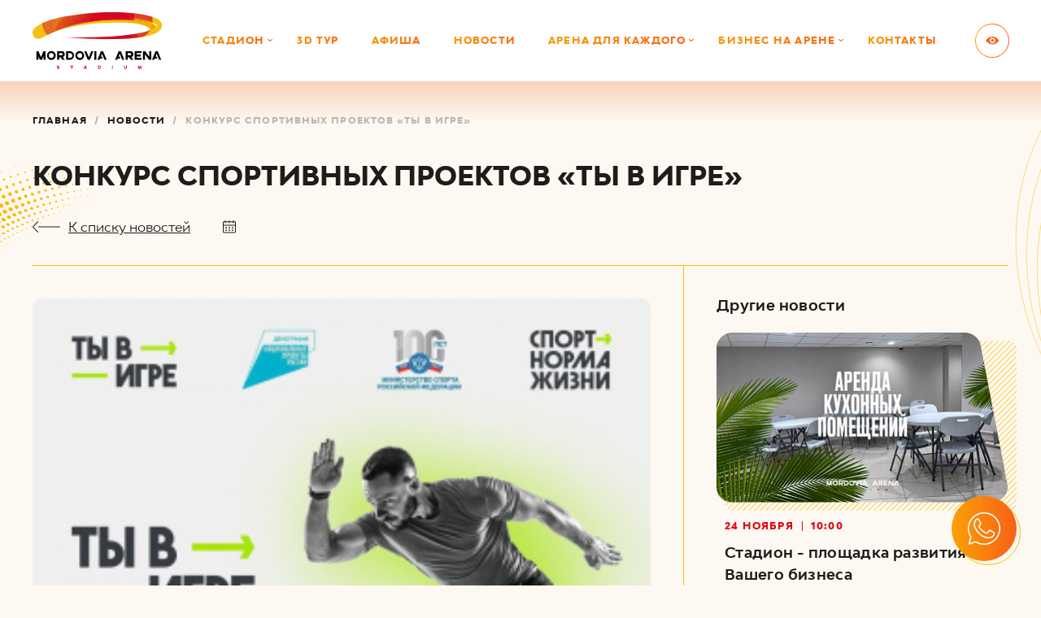

--- FILE ---
content_type: text/html; charset=UTF-8
request_url: https://arenamordovia.ru/news/konkurs-sportivnykh-proektov-ty-v-igre/
body_size: 9664
content:

<!DOCTYPE html>
<html lang="ru">
<head>
	<meta charset="UTF-8">
	<meta name="viewport" content="width=device-width, initial-scale=1.0">
	<meta http-equiv="X-UA-Compatible" content="ie=edge">

    <meta name="robots" content="index, follow" />
    <meta name="keywords" content="Keywords" />
    <meta name="description" content="Description" />

    <title>Конкурс спортивных проектов «Ты в игре»</title>
    <link rel="shortcut icon" type="image/x-icon" href="/favicon.svg" />

    <meta http-equiv="Content-Type" content="text/html; charset=UTF-8" />
<meta name="robots" content="index, follow" />
<meta name="keywords" content="Keywords" />
<meta name="description" content="Description" />
<script type="text/javascript" data-skip-moving="true">(function(w, d, n) {var cl = "bx-core";var ht = d.documentElement;var htc = ht ? ht.className : undefined;if (htc === undefined || htc.indexOf(cl) !== -1){return;}var ua = n.userAgent;if (/(iPad;)|(iPhone;)/i.test(ua)){cl += " bx-ios";}else if (/Windows/i.test(ua)){cl += ' bx-win';}else if (/Macintosh/i.test(ua)){cl += " bx-mac";}else if (/Linux/i.test(ua) && !/Android/i.test(ua)){cl += " bx-linux";}else if (/Android/i.test(ua)){cl += " bx-android";}cl += (/(ipad|iphone|android|mobile|touch)/i.test(ua) ? " bx-touch" : " bx-no-touch");cl += w.devicePixelRatio && w.devicePixelRatio >= 2? " bx-retina": " bx-no-retina";var ieVersion = -1;if (/AppleWebKit/.test(ua)){cl += " bx-chrome";}else if (/Opera/.test(ua)){cl += " bx-opera";}else if (/Firefox/.test(ua)){cl += " bx-firefox";}ht.className = htc ? htc + " " + cl : cl;})(window, document, navigator);</script>


<link href="/bitrix/cache/css/s1/arena_default/page_e777e7adcda40a908d2baa16ba4a5a07/page_e777e7adcda40a908d2baa16ba4a5a07_v1.css?17151603701036" type="text/css"  rel="stylesheet" />
<link href="/bitrix/cache/css/s1/arena_default/template_5137d859a0716fec02bef00f2f15da8d/template_5137d859a0716fec02bef00f2f15da8d_v1.css?1735378920371385" type="text/css"  data-template-style="true" rel="stylesheet" />







</head>
<body onload="document.getElementById('preloader').style.opacity = '0'; document.getElementById('preloader').style.visibility = 'hidden';">
		<noscript style="background: #f00; color: #fff; padding: 20px; position: relative; text-align: center; z-index: 9999;">
	К сожалению, ваш браузер <strong>не поддерживает</strong> JavaScript.
	Пожалуйста, <a href="https://browsehappy.com/" target="_blank" rel="nofollow" style="color: #fff;">обновите</a> ваш
	браузер или включите поддержку JavaScript для корректного отображения страницы.
	</noscript>
	<div id="preloader" style="background: #fff url(/local/templates/.default/img/logo-dark.svg) 50% 50% no-repeat; height: 100vh; left: 0; position: fixed; top: 0; transition: opacity .9s, visibility .9s; width: 100vw; z-index: 9999;"></div>
	<div class="page">
		<div class="top-bar">
			<header class="header">
				<div class="header__container container">
					<a href="/" class="header__logo">
						<img src="/local/templates/.default/img/logo-dark.svg" alt="">
					</a>

					<!--'start_frame_cache_LkGdQn'-->
	<nav class="header__nav js-modal-content" id="headerNav">
		<ul class="header__nav-list" id="horizontal-multilevel-menu">
			<li class="header__nav-item header__nav-item--close">
				<a href="#headerNav" class="header__nav-link js-modal-toggle">
					<svg width="20" height="20">
					<use xlink:href="/local/templates/.default/img/icons.svg#close"></use>
					</svg>
				</a>
			</li>
			
				
				
											<li class="header__nav-item js-subnav-toggle-outer">
							<a href="/stadium/" class="header__nav-link js-subnav-toggle-inner">
								<span>Стадион</span>
								<svg width="6" height="3" class="header__nav-icon">
									<use xlink:href="/local/templates/.default/img/icons.svg#chevronDown"></use>
								</svg>
							</a>
							<ul class="header__subnav">
					
				
				
			
				
				
											<li><a href="/stadium/about/" class="header__subnav-link">О стадионе</a></li>
					
				
				
			
				
				
											<li><a href="/stadium/leadership/" class="header__subnav-link">Руководство</a></li>
					
				
				
			
				
				
											<li><a href="/stadium/field-view-from-stands/" class="header__subnav-link">Схема трибун</a></li>
					
				
				
			
				
				
											<li><a href="/stadium/navigation/" class="header__subnav-link">Навигация</a></li>
					
				
				
			
				
				
											<li><a href="/stadium/cashbox-opening-hours/" class="header__subnav-link">Режим работы касс</a></li>
					
				
				
			
									</ul></li>				
				
											<li class="header__nav-item"><a href="https://yandex.ru/map-widget/v1/?ll=45.203710%2C54.182554&mode=search&oid=140121004362&ol=biz&panorama%5Bdirection%5D=73.399768%2C-3.911082&panorama%5Bfull%5D=true&panorama%5Bpoint%5D=45.202828%2C54.181805&panorama%5Bspan%5D=121.957190%2C60.000000&sll=45.203710%2C54.182554&source=serp_navig&text=мордовия%20арена&z=16" class="header__nav-link">3D ТУР</a></li>
					
				
				
			
				
				
											<li class="header__nav-item"><a href="/events/" class="header__nav-link">Афиша</a></li>
					
				
				
			
				
				
											<li class="header__nav-item"><a href="/news/" class="header__nav-link">Новости</a></li>
					
				
				
			
				
				
											<li class="header__nav-item js-subnav-toggle-outer">
							<a href="/arena-for-everyone/" class="header__nav-link js-subnav-toggle-inner">
								<span>Арена для каждого</span>
								<svg width="6" height="3" class="header__nav-icon">
									<use xlink:href="/local/templates/.default/img/icons.svg#chevronDown"></use>
								</svg>
							</a>
							<ul class="header__subnav">
					
				
				
			
				
				
											<li><a href="/arena-for-everyone/sections-and-sport-schools/" class="header__subnav-link">Секции и спортивные школы</a></li>
					
				
				
			
				
				
											<li><a href="/arena-for-everyone/active-rest-and-entertainment/" class="header__subnav-link">Активный отдых и развлечения</a></li>
					
				
				
			
				
				
											<li><a href="/arena-for-everyone/turizm/" class="header__subnav-link">Экскурсии</a></li>
					
				
				
			
				
				
											<li><a href="/arena-for-everyone/detskie-prazdniki" class="header__subnav-link">Детские праздники</a></li>
					
				
				
			
				
				
											<li><a href="/arena-for-everyone/torzhestvennye-meropriyatiya" class="header__subnav-link">Торжественные мероприятия</a></li>
					
				
				
			
				
				
											<li><a href="/arena-for-everyone/fotosessii/" class="header__subnav-link">Фотосессии</a></li>
					
				
				
			
				
				
											<li><a href="/arena-for-everyone/charity-and-ecology/" class="header__subnav-link">Благотворительность и экология</a></li>
					
				
				
			
				
				
											<li><a href="/arena-for-everyone/project-activity-area/" class="header__subnav-link">Проект территории активности</a></li>
					
				
				
			
									</ul></li>				
				
											<li class="header__nav-item js-subnav-toggle-outer">
							<a href="/business-in-arena/" class="header__nav-link js-subnav-toggle-inner">
								<span>Бизнес на арене</span>
								<svg width="6" height="3" class="header__nav-icon">
									<use xlink:href="/local/templates/.default/img/icons.svg#chevronDown"></use>
								</svg>
							</a>
							<ul class="header__subnav">
					
				
				
			
				
				
											<li><a href="/business-in-arena/for-event-organizers/" class="header__subnav-link">Организаторам мероприятий</a></li>
					
				
				
			
				
				
											<li><a href="/business-in-arena/for-business/" class="header__subnav-link">Для бизнеса</a></li>
					
				
				
			
									</ul></li>				
				
											<li class="header__nav-item"><a href="/contacts/" class="header__nav-link">Контакты</a></li>
					
				
				
			
			
		</ul>
	</nav>
<!--'end_frame_cache_LkGdQn'-->
					<a href="#headerNav" class="header__toggle header__toggle--nav js-modal-toggle">
						<svg width="20" height="20">
							<use xlink:href="/local/templates/.default/img/icons.svg#menu"></use>
						</svg>
					</a>

					<!--'start_frame_cache_i69SCE'-->
<a href="#" class="header__toggle bvi-open" title="Версия сайта для слабовидящих">
  <svg width="17" height="10">
    <use xlink:href="/local/templates/.default/img/icons.svg#view"></use>
  </svg>
</a>
<!--'end_frame_cache_i69SCE'-->				</div>
			</header>
			<!--'start_frame_cache_XEVOpk'-->
<!--'end_frame_cache_XEVOpk'-->		</div><div class="wrap wrap--main">
	<div class="container container--bg container--bg-2">
		<link href="/bitrix/css/main/font-awesome.css?162375671528777" type="text/css" rel="stylesheet" />
<ul class="breadcrumbs" itemprop="http://schema.org/breadcrumb" itemscope itemtype="http://schema.org/BreadcrumbList">
			<li class="breadcrumbs__item" id="bx_breadcrumb_0" itemprop="itemListElement" itemscope itemtype="http://schema.org/ListItem">
				<a href="/" title="Главная" itemprop="item" class="breadcrumbs__link">Главная</a>
				<meta itemprop="position" content="1" />
			</li>
			<li class="breadcrumbs__item" id="bx_breadcrumb_1" itemprop="itemListElement" itemscope itemtype="http://schema.org/ListItem">
				<a href="/news/" title="Новости" itemprop="item" class="breadcrumbs__link">Новости</a>
				<meta itemprop="position" content="2" />
			</li>
			<li class="breadcrumbs__item">
				<span>Конкурс спортивных проектов «Ты в игре»</span>
			</li></ul>		
<h1 class="h4 heading heading--md">Конкурс спортивных проектов «Ты в игре»</h1>

<div class="article-bar">
	<a href="/news/" class="article-bar__item">
		<svg width="34" height="14" class="article-bar__item-icon">
			<use xlink:href="/local/templates/.default/img/icons.svg#arrowLeft"></use>
		</svg>
		<span>К списку новостей</span>
	</a>

	<div class="article-bar__item">
		<svg width="16" height="16" class="article-bar__item-icon">
			<use xlink:href="/local/templates/.default/img/icons.svg#calendar"></use>
		</svg>
		<time datetime=""></time>
	</div>
</div>

<div class="article-layout">
	<div class="article-layout__main">
		<article class="brief">
			<div class="brief">
									<a href="/upload/iblock/1db/j8svzkgb9vs2vvoy7p7gv66l94pikthp/h8QsX3trIxU.jpg" data-gallery="gallery" class="photo-item p js-glightbox" style="max-height:500px">
						<img src="/upload/iblock/1db/j8svzkgb9vs2vvoy7p7gv66l94pikthp/h8QsX3trIxU.jpg" alt="Конкурс спортивных проектов «Ты в игре»">
					</a>
											</div>

							Конкурс спортивных проектов «Ты в игре»<br />
<br />
АНО «Национальные приоритеты» совместно с Министерством спорта России в рамках реализации федерального проекта «Спорт-норма жизни» национального проекта «Демография» четвертый год проводит Всероссийский конкурс спортивных проектов «Ты в игре».<br />
<br />
Здоровый образ жизни – популярный тренд в нашей стране в последние годы. Конкурс «Ты в игре» находит и поддерживает уникальные проекты, популяризирующие физическую культуру и спорт, а также вовлекающие россиян в активный и здоровый образ жизни. За три года проведения конкурса в нем приняло участие более 11 тысяч проектов со всей России.<br />
<br />
Информация о Конкурсе расположена на сайте http://тывигре.рф<br />
<br />
Прием заявок до 11 февраля 2024 года.<br />
<br />
Призовой фонд четвертого сезона:<br />
- Гран-при конкурса – 1 000 000 рублей;<br />
- Приз победителям номинаций – 300 000 рублей;<br />
- Специальный приз – для победителей народного голосования.<br />
<br />
В новом сезоне «Ты в игре» расширяет границы и позволит показать себя на максимуме еще большему количеству участников. Вперед, к победе!					</article>
	

			<div class="article-share" id="share-dialog1">
		<svg width="24" height="24">
			<use xlink:href="/local/templates/.default/img/icons.svg#share"></use>
		</svg>

					<ul class="article-share__socials socials">
									<li class="socials__item"><a href="http://www.facebook.com/share.php?u=https://arenamordovia.ru/events/konkurs-sportivnykh-proektov-ty-v-igre/&t=Конкурс спортивных проектов «Ты в игре»" target="_blank" onclick="return fbs_click('https://arenamordovia.ru/events/konkurs-sportivnykh-proektov-ty-v-igre/', 'Конкурс спортивных проектов «Ты в игре»');" class="socials__link socials__link--fb" title="Facebook"><svg width="40" height="41"><use xlink:href="/local/templates/.default/img/icons.svg#fb"></use></svg></a>
</li>
										<li class="socials__item"><a href="http://vkontakte.ru/share.php?url=https://arenamordovia.ru/events/konkurs-sportivnykh-proektov-ty-v-igre/" target="_blank" onclick="return vk_click('https://arenamordovia.ru/events/konkurs-sportivnykh-proektov-ty-v-igre/');" class="socials__link socials__link--vk" title="ВКонтакте"><svg width="40" height="41"><use xlink:href="/local/templates/.default/img/icons.svg#vk"></use></svg></a>
</li>
								</ul>
						
	</div>
		</div>
	
<aside class="article-layout__side">
    <h2 class="h6">Другие новости</h2>

    <div class="article-layout__side-grid grid">

                                <div class="article-layout__side-item grid__item grid__item--1x3 grid__item--1x3@xs"
                 id="bx_3218110189_3761">

                <div class="news-item news-item--event">
                    <div class="news-item__visual">
                        <a href="/news/stadion-ploshchadka-razvitiya-vashego-biznesa/" class="news-item__image picture">
                            <img src="/upload/resize_cache/iblock/c3d/mqg21k010as1kf72uk5pjji0z10co9l2/360_210_2/arena_VK_02_000000459-_1_.jpg"
                                 alt="Стадион - площадка развития Вашего бизнеса"
                                 class="picture__image picture__image--13">
                        </a>
                    </div>
                    <a href="/news/stadion-ploshchadka-razvitiya-vashego-biznesa/" class="news-item__text p">
                        <time class="news-item__time time"
                              datetime="24.11.2025 10:00:00">
                            <span class="news-item__time-part">24 ноября</span>
                            <span class="news-item__time-part">10:00</span>
                        </time>
                        <h3 class="news-item__title h6">Стадион - площадка развития Вашего бизнеса</h3>
                    </a>
                                    </div>
            </div>
                                <div class="article-layout__side-item grid__item grid__item--1x3 grid__item--1x3@xs"
                 id="bx_3218110189_3758">

                <div class="news-item news-item--event">
                    <div class="news-item__visual">
                        <a href="/news/stante-partnerom-motogonok-na-ldu-v-sezone-2026/" class="news-item__image picture">
                            <img src="/upload/resize_cache/iblock/06f/5khiomtnql3lsiisti68vzcgtij3wh38/360_210_2/1200kh800-_1_.jpg"
                                 alt="Станьте партнером мотогонок на льду в сезоне 2026"
                                 class="picture__image picture__image--13">
                        </a>
                    </div>
                    <a href="/news/stante-partnerom-motogonok-na-ldu-v-sezone-2026/" class="news-item__text p">
                        <time class="news-item__time time"
                              datetime="18.11.2025 15:36:00">
                            <span class="news-item__time-part">18 ноября</span>
                            <span class="news-item__time-part">15:36</span>
                        </time>
                        <h3 class="news-item__title h6">Станьте партнером мотогонок на льду в сезоне 2026</h3>
                    </a>
                                    </div>
            </div>
                                <div class="article-layout__side-item grid__item grid__item--1x3 grid__item--1x3@xs"
                 id="bx_3218110189_3755">

                <div class="news-item news-item--event">
                    <div class="news-item__visual">
                        <a href="/news/nachinaete-lovit-osennyuyu-khandru-togda-begom-na-mordoviya-arenu-/" class="news-item__image picture">
                            <img src="/upload/resize_cache/iblock/6ec/gwe920jcmgp1h3d6kgdw1naqf2d83q7y/360_210_2/5240264880772812577.jpg"
                                 alt="Начинаете ловить осеннюю хандру? Тогда бегом на «Мордовия Арену»!"
                                 class="picture__image picture__image--13">
                        </a>
                    </div>
                    <a href="/news/nachinaete-lovit-osennyuyu-khandru-togda-begom-na-mordoviya-arenu-/" class="news-item__text p">
                        <time class="news-item__time time"
                              datetime="">
                            <span class="news-item__time-part"> </span>
                            <span class="news-item__time-part"></span>
                        </time>
                        <h3 class="news-item__title h6">Начинаете ловить осеннюю хандру? Тогда бегом на «Мордовия Арену»!</h3>
                    </a>
                                            <a target="_blank" href=""
                           class="news-item__button button button--ticket">Купить билет</a>
                                    </div>
            </div>
                                <div class="article-layout__side-item grid__item grid__item--1x3 grid__item--1x3@xs"
                 id="bx_3218110189_3745">

                <div class="news-item news-item--event">
                    <div class="news-item__visual">
                        <a href="/news/den-rozhdeniya-na-arene-/" class="news-item__image picture">
                            <img src="/upload/resize_cache/iblock/002/pp171bhqdvcjcg8gyifgd0a2r69mhfc7/360_210_2/arena_VK_02_000000455.jpg"
                                 alt="День рождения на Арене "
                                 class="picture__image picture__image--13">
                        </a>
                    </div>
                    <a href="/news/den-rozhdeniya-na-arene-/" class="news-item__text p">
                        <time class="news-item__time time"
                              datetime="05.11.2025 17:03:00">
                            <span class="news-item__time-part">05 ноября</span>
                            <span class="news-item__time-part">17:03</span>
                        </time>
                        <h3 class="news-item__title h6">День рождения на Арене </h3>
                    </a>
                                    </div>
            </div>
                                <div class="article-layout__side-item grid__item grid__item--1x3 grid__item--1x3@xs"
                 id="bx_3218110189_3732">

                <div class="news-item news-item--event">
                    <div class="news-item__visual">
                        <a href="/news/nastroenie-futboool-/" class="news-item__image picture">
                            <img src="/upload/resize_cache/iblock/af0/nikg3gnr189vchowui8p47k3tikc46ln/360_210_2/DSC07817.JPG"
                                 alt="Настроение: ФУТБОООЛ!!!⚽⚽⚽"
                                 class="picture__image picture__image--13">
                        </a>
                    </div>
                    <a href="/news/nastroenie-futboool-/" class="news-item__text p">
                        <time class="news-item__time time"
                              datetime="26.10.2025">
                            <span class="news-item__time-part">26 октября</span>
                            <span class="news-item__time-part">:</span>
                        </time>
                        <h3 class="news-item__title h6">Настроение: ФУТБОООЛ!!!⚽⚽⚽</h3>
                    </a>
                                    </div>
            </div>
        
    </div>
</aside>

</div>
	</div>
</div>



			<div class="sticky-bottom js-sticky-bottom visible">
                                    <div class="sticky-bottom__item sticky-bottom__last">
                        <a href="https://wa.me/+79279723005" class="sticky-bottom__btn" target="_blank">
                            <img src="/local/templates/.default/img/whatsapp.svg" decoding="async" loading="lazy" alt="">
                        </a>
                    </div>
                            </div>

			<footer class="footer">
				<div class="container">
					<div class="footer__grid footer__grid--top">
						<div class="footer__grid-col footer__grid-col--lg">
							<div class="h3 p">
								<a href="tel:8 (8342) 307-000">8 (8342) 307-000</a>
							</div>

							<div class="p">
								<a href="mailto:start@e-mordovia.ru">start@e-mordovia.ru</a>
							</div>

							<div class="p">
								430009, Респ. Мордовия, Саранск, Волгоградская ул., 1							</div>

							<ul class="socials">
								<li class="socials__item">
									<a target="_blank" href="https://vk.com/mordoviaarenastadium" class="socials__link socials__link--vk">
										<svg width="40" height="41">
											<use xlink:href="/local/templates/.default/img/icons.svg#vk"></use>
										</svg>
									</a>
								</li>
								<li class="socials__item">
									<a target="_blank" href="https://www.youtube.com/channel/UCeDEDaJjlLCPsscKZ91TOTg" class="socials__link socials__link--yt">
										<svg width="40" height="41">
											<use xlink:href="/local/templates/.default/img/icons.svg#yt"></use>
										</svg>
									</a>
								</li>
                                                                <li class="socials__item">
                                    <a target="_blank" href="https://t.me/mordoviaarena" class="socials__link">
                                        <img width="40" height="41" src="/local/templates/.default/img/logo__telegram.svg" alt="">
                                    </a>
                                </li>
							</ul>
						</div>
						<!--'start_frame_cache_g8taYv'-->
	<div class="footer__grid-col">
		
			
			
									<li class="footer__menu-item" style="list-style: none;">
						<a href="/stadium/" class="footer__menu-link h6">Стадион</a>
							<ul class="footer__submenu">
				
			
			
		
			
			
									<li class="footer__submenu-item"><a href="/stadium/about/">О стадионе</a></li>
				
			
			
		
			
			
									<li class="footer__submenu-item"><a href="/stadium/leadership/">Руководство</a></li>
				
			
			
		
			
			
									<li class="footer__submenu-item"><a href="/stadium/field-view-from-stands/">Схема трибун</a></li>
				
			
			
		
			
			
									<li class="footer__submenu-item"><a href="/stadium/navigation/">Навигация</a></li>
				
			
			
		
			
			
									<li class="footer__submenu-item"><a href="/stadium/cashbox-opening-hours/">Режим работы касс</a></li>
				
			
			
		
							</ul></li>			
			
									<li class="footer__menu-item" style="list-style: none;">
						<a href="/business-in-arena/" class="footer__menu-link h6">Бизнес на арене</a>
							<ul class="footer__submenu">
				
			
			
		
			
			
									<li class="footer__submenu-item"><a href="/business-in-arena/for-event-organizers/">Организаторам мероприятий</a></li>
				
			
			
		
			
			
									<li class="footer__submenu-item"><a href="/business-in-arena/for-business/">Для бизнеса</a></li>
				
			
			
		
							</ul></li>			
			
									<li class="footer__menu-item" style="list-style: none;"><a href="/events/" class="footer__menu-link h6">События</a></li>
				
			
			
		
			
			
									<li class="footer__menu-item" style="list-style: none;"><a href="/contacts/" class="footer__menu-link h6">Контакты</a></li>
				
			
			
		
		
	</div>
<!--'end_frame_cache_g8taYv'-->
						<!--'start_frame_cache_rIpOz9'-->
	<div class="footer__grid-col">
		
			
			
									<li class="footer__menu-item" style="list-style: none;">
						<a href="/arena-for-everyone/" class="footer__menu-link h6">Арена для каждого</a>
							<ul class="footer__submenu">
				
			
			
		
			
			
									<li class="footer__submenu-item"><a href="/arena-for-everyone/sections-and-sport-schools/">Секции и спортивные школы</a></li>
				
			
			
		
			
			
									<li class="footer__submenu-item"><a href="/arena-for-everyone/active-rest-and-entertainment/">Активный отдых и развлечения</a></li>
				
			
			
		
			
			
									<li class="footer__submenu-item"><a href="/arena-for-everyone/turizm/">Экскурсии</a></li>
				
			
			
		
			
			
									<li class="footer__submenu-item"><a href="/arena-for-everyone/detskie-prazdniki">Детские праздники</a></li>
				
			
			
		
			
			
									<li class="footer__submenu-item"><a href="/arena-for-everyone/torzhestvennye-meropriyatiya">Торжественные мероприятия</a></li>
				
			
			
		
			
			
									<li class="footer__submenu-item"><a href="/arena-for-everyone/fotosessii/">Фотосессии</a></li>
				
			
			
		
			
			
									<li class="footer__submenu-item"><a href="/arena-for-everyone/charity-and-ecology/">Благотворительность и экология</a></li>
				
			
			
		
			
			
									<li class="footer__submenu-item"><a href="/arena-for-everyone/project-activity-area/">Проект территории активности</a></li>
				
			
			
		
					</ul></li>		
	</div>
<!--'end_frame_cache_rIpOz9'-->					</div>
					
					<div class="footer__grid footer__grid--bot">
						<div class="footer__grid-col footer__grid-col--lg">&copy; 2025. Все права защищены</div>
						<div class="footer__grid-col footer__grid-col"><a href="/privacy-policy/">Политика конфиденциальности</a></div>
						<div class="footer__grid-col footer__grid-col">Разработка — <a href="https://webtu.ru" target="_blank" rel="nofollow">Технологии успеха</a></div>
					</div>
				</div>
			</footer>
<!-- Yandex.Metrika counter -->  <noscript><div><img src="https://mc.yandex.ru/watch/87943623" style="position:absolute; left:-9999px;" alt="" /></div></noscript> <!-- /Yandex.Metrika counter -->
		</div>
	<script>if(!window.BX)window.BX={};if(!window.BX.message)window.BX.message=function(mess){if(typeof mess==='object'){for(let i in mess) {BX.message[i]=mess[i];} return true;}};</script>
<script>(window.BX||top.BX).message({'JS_CORE_LOADING':'Загрузка...','JS_CORE_NO_DATA':'- Нет данных -','JS_CORE_WINDOW_CLOSE':'Закрыть','JS_CORE_WINDOW_EXPAND':'Развернуть','JS_CORE_WINDOW_NARROW':'Свернуть в окно','JS_CORE_WINDOW_SAVE':'Сохранить','JS_CORE_WINDOW_CANCEL':'Отменить','JS_CORE_WINDOW_CONTINUE':'Продолжить','JS_CORE_H':'ч','JS_CORE_M':'м','JS_CORE_S':'с','JSADM_AI_HIDE_EXTRA':'Скрыть лишние','JSADM_AI_ALL_NOTIF':'Показать все','JSADM_AUTH_REQ':'Требуется авторизация!','JS_CORE_WINDOW_AUTH':'Войти','JS_CORE_IMAGE_FULL':'Полный размер'});</script><script src="/bitrix/js/main/core/core.min.js?1715158760223197"></script><script>BX.Runtime.registerExtension({'name':'main.core','namespace':'BX','loaded':true});</script>
<script>BX.setJSList(['/bitrix/js/main/core/core_ajax.js','/bitrix/js/main/core/core_promise.js','/bitrix/js/main/polyfill/promise/js/promise.js','/bitrix/js/main/loadext/loadext.js','/bitrix/js/main/loadext/extension.js','/bitrix/js/main/polyfill/promise/js/promise.js','/bitrix/js/main/polyfill/find/js/find.js','/bitrix/js/main/polyfill/includes/js/includes.js','/bitrix/js/main/polyfill/matches/js/matches.js','/bitrix/js/ui/polyfill/closest/js/closest.js','/bitrix/js/main/polyfill/fill/main.polyfill.fill.js','/bitrix/js/main/polyfill/find/js/find.js','/bitrix/js/main/polyfill/matches/js/matches.js','/bitrix/js/main/polyfill/core/dist/polyfill.bundle.js','/bitrix/js/main/core/core.js','/bitrix/js/main/polyfill/intersectionobserver/js/intersectionobserver.js','/bitrix/js/main/lazyload/dist/lazyload.bundle.js','/bitrix/js/main/polyfill/core/dist/polyfill.bundle.js','/bitrix/js/main/parambag/dist/parambag.bundle.js']);
</script>
<script>BX.Runtime.registerExtension({'name':'ui.dexie','namespace':'BX.Dexie3','loaded':true});</script>
<script>BX.Runtime.registerExtension({'name':'ls','namespace':'window','loaded':true});</script>
<script>BX.Runtime.registerExtension({'name':'fx','namespace':'window','loaded':true});</script>
<script>BX.Runtime.registerExtension({'name':'fc','namespace':'window','loaded':true});</script>
<script>BX.Runtime.registerExtension({'name':'jquery3','namespace':'window','loaded':true});</script>
<script>(window.BX||top.BX).message({'LANGUAGE_ID':'ru','FORMAT_DATE':'DD.MM.YYYY','FORMAT_DATETIME':'DD.MM.YYYY HH:MI:SS','COOKIE_PREFIX':'BITRIX_SM','SERVER_TZ_OFFSET':'10800','UTF_MODE':'Y','SITE_ID':'s1','SITE_DIR':'/','USER_ID':'','SERVER_TIME':'1763836598','USER_TZ_OFFSET':'0','USER_TZ_AUTO':'Y','bitrix_sessid':'02facc20dd4f981a6852307d3a60de30'});</script><script  src="/bitrix/cache/js/s1/arena_default/kernel_main/kernel_main_v1.js?1723707217154480"></script>
<script src="/bitrix/js/ui/dexie/dist/dexie3.bundle.min.js?171515868988274"></script>
<script src="/bitrix/js/main/core/core_ls.min.js?16237567107365"></script>
<script src="/bitrix/js/main/core/core_frame_cache.min.js?171515875811210"></script>
<script src="/bitrix/js/main/jquery/jquery-3.6.0.min.js?171515802689501"></script>
<script>BX.setJSList(['/bitrix/js/main/session.js','/bitrix/js/main/pageobject/pageobject.js','/bitrix/js/main/core/core_window.js','/bitrix/js/main/date/main.date.js','/bitrix/js/main/core/core_date.js','/bitrix/js/main/utils.js','/bitrix/js/main/core/core_fx.js','/local/templates/.default//js/jquery-ui.js','/local/templates/.default//js/jquery.mask.js','/local/templates/.default//js/jquery.cookie.js','/local/templates/.default//js/ext.min.js','/local/templates/.default//js/main.js','/bitrix/components/vision/vision.special/templates/.default/style/js/bvi.js','/bitrix/components/vision/vision.special/templates/.default/style/js/responsivevoice.min.js','/bitrix/components/vision/vision.special/templates/.default/style/js/js.cookie.js','/bitrix/components/vision/vision.special/templates/.default/style/js/responsivevoice.js','/bitrix/components/vision/vision.special/templates/.default/style/js/bvi-init.js','/bitrix/components/vision/vision.special/templates/.default/style/js/bvi.min.js','/bitrix/components/vision/vision.special/templates/.default/style/js/js.cookie.min.js']);</script>
<script>BX.setCSSList(['/local/templates/.default/components/bitrix/breadcrumb/.default/style.css','/local/templates/.default/components/bitrix/news.detail/news/style.css','/local/templates/.default//css/ext.min.css','/local/templates/.default//css/main.css','/bitrix/components/vision/vision.special/templates/.default/style/css/style.css','/bitrix/components/vision/vision.special/templates/.default/style/css/bvi-font.css','/bitrix/components/vision/vision.special/templates/.default/style/css/bvi.css','/bitrix/components/vision/vision.special/templates/.default/style/css/bvi.min.css','/bitrix/components/vision/vision.special/templates/.default/style/css/bvi-font.min.css']);</script>


<script  src="/bitrix/cache/js/s1/arena_default/template_531aad840faf481541fe640d9eba2227/template_531aad840faf481541fe640d9eba2227_v1.js?1715159071861154"></script>
<script type="text/javascript">var _ba = _ba || []; _ba.push(["aid", "c75413e3acf2956ad650dcd2dab597ef"]); _ba.push(["host", "arenamordovia.ru"]); (function() {var ba = document.createElement("script"); ba.type = "text/javascript"; ba.async = true;ba.src = (document.location.protocol == "https:" ? "https://" : "http://") + "bitrix.info/ba.js";var s = document.getElementsByTagName("script")[0];s.parentNode.insertBefore(ba, s);})();</script>


<script>
if (__function_exists('fbs_click') == false) 
{
function fbs_click(url, title) 
{ 
window.open('http://www.facebook.com/share.php?u='+encodeURIComponent(url)+'&t='+encodeURIComponent(title),'sharer','toolbar=0,status=0,width=626,height=436'); 
return false; 
} 
}
</script>
<script>
if (__function_exists('vk_click') == false) 
{
function vk_click(url) 
{ 
window.open('http://vkontakte.ru/share.php?url='+encodeURIComponent(url),'sharer','toolbar=0,status=0,width=626,height=436'); 
return false; 
} 
}
</script>
<script type="text/javascript" > (function(m,e,t,r,i,k,a){m[i]=m[i]||function(){(m[i].a=m[i].a||[]).push(arguments)}; m[i].l=1*new Date();k=e.createElement(t),a=e.getElementsByTagName(t)[0],k.async=1,k.src=r,a.parentNode.insertBefore(k,a)}) (window, document, "script", "https://mc.yandex.ru/metrika/tag.js", "ym"); ym(87943623, "init", { clickmap:true, trackLinks:true, accurateTrackBounce:true, webvisor:true }); </script></body>
</html>


--- FILE ---
content_type: image/svg+xml
request_url: https://arenamordovia.ru/local/templates/.default//img/sphere.svg
body_size: 3814
content:
<svg width="943" height="929" fill="none" xmlns="http://www.w3.org/2000/svg"><g opacity=".5" stroke="#FBBA00" stroke-miterlimit="10"><path d="M285.45 726.128c157.65 111.854 368.612 85.319 471.199-59.268 102.586-144.587 57.949-352.474-99.7-464.328-157.65-111.855-368.613-85.32-471.199 59.267-102.587 144.588-57.949 352.474 99.7 464.329z"/><path d="M285.448 726.128c148.892 105.64 352.755 74.067 455.341-70.52 102.586-144.587 65.049-347.436-83.842-453.076-148.891-105.64-352.754-74.068-455.341 70.519-102.586 144.587-65.049 347.437 83.842 453.077z"/><path d="M285.453 726.128c140.133 99.426 336.896 62.816 439.482-81.771 102.587-144.587 72.15-342.399-67.983-441.825-140.133-99.426-336.896-62.816-439.483 81.771-102.586 144.587-72.149 342.399 67.984 441.825z"/><path d="M285.451 726.128c131.374 93.212 321.037 51.564 423.624-93.023 102.586-144.587 79.249-337.361-52.126-430.573-131.374-93.212-321.037-51.565-423.624 93.023-102.586 144.587-79.249 337.361 52.126 430.573z"/><path d="M285.448 726.128c122.617 86.998 305.179 40.312 407.766-104.275C795.8 477.266 779.563 289.53 656.947 202.532c-122.616-86.998-305.179-40.313-407.766 104.274-102.586 144.587-86.349 332.324 36.267 419.322z"/><path d="M285.453 726.128c113.858 80.784 289.321 29.061 391.907-115.526 102.586-144.587 93.449-327.287-20.409-408.07-113.858-80.784-289.321-29.061-391.907 115.526-102.587 144.587-93.449 327.286 20.409 408.07z"/><path d="M285.45 726.128c105.1 74.569 273.463 17.809 376.049-126.778 102.587-144.587 100.55-322.249-4.55-396.818-105.1-74.57-273.463-17.81-376.049 126.778-102.587 144.587-100.549 322.248 4.55 396.818z"/><path d="M285.448 726.128c96.341 68.355 257.604 6.557 360.191-138.03 102.586-144.587 107.649-317.211 11.308-385.566-96.342-68.356-257.605-6.558-360.191 138.029-102.587 144.587-107.649 317.211-11.308 385.567z"/><path d="M285.453 726.128c87.583 62.141 241.745-4.694 344.332-149.281 102.586-144.587 114.749-312.174 27.166-374.315-87.583-62.142-241.746 4.694-344.332 149.281-102.587 144.587-114.75 312.173-27.166 374.315z"/><path d="M285.45 726.128c78.825 55.927 225.888-15.946 328.474-160.533 102.587-144.587 121.849-307.136 43.025-363.063-78.825-55.927-225.888 15.946-328.474 160.533-102.587 144.587-121.85 307.136-43.025 363.063z"/><path d="M285.446 726.128c70.067 49.713 210.029-27.198 312.616-171.785 102.586-144.587 128.949-302.098 58.883-351.811-70.067-49.713-210.03 27.197-312.616 171.784-102.587 144.587-128.949 302.099-58.883 351.812z"/><path d="M285.451 726.128c61.308 43.499 194.171-38.449 296.758-183.036 102.586-144.587 136.049-297.061 74.741-340.56-61.309-43.499-194.171 38.449-296.758 183.036-102.586 144.587-136.049 297.061-74.741 340.56z"/><path d="M285.448 726.128c52.55 37.285 178.313-49.701 280.899-194.288 102.587-144.587 143.15-292.023 90.6-329.308-52.55-37.285-178.313 49.701-280.899 194.288-102.587 144.587-143.15 292.023-90.6 329.308z"/><path d="M285.449 726.128c43.792 31.071 162.455-60.953 265.041-205.54 102.587-144.587 150.249-286.985 106.458-318.056-43.792-31.071-162.455 60.952-265.041 205.54-102.586 144.587-150.249 286.985-106.458 318.056z"/><path d="M285.45 726.128c35.034 24.856 146.596-72.204 249.183-216.791 102.586-144.588 157.349-281.949 122.316-306.805-35.033-24.857-146.596 72.204-249.183 216.791C305.18 563.91 250.417 701.271 285.45 726.128z"/><path d="M285.451 726.128c26.275 18.642 130.738-83.456 233.325-228.043C621.362 353.498 683.225 221.174 656.95 202.532c-26.275-18.643-130.738 83.456-233.324 228.043-102.587 144.587-164.449 276.91-138.175 295.553z"/><path d="M285.452 726.128c17.517 12.428 114.88-94.708 217.466-239.295 102.587-144.587 171.55-271.873 154.033-284.301-17.517-12.428-114.879 94.708-217.466 239.295C336.899 586.414 267.936 713.7 285.452 726.128z"/><path d="M285.454 726.128c8.758 6.214 99.021-105.96 201.607-250.547C589.648 330.994 665.71 208.746 656.952 202.532c-8.758-6.214-99.021 105.959-201.608 250.546-102.586 144.587-178.649 266.836-169.89 273.05zm-.003 0l371.498-523.596"/></g></svg>

--- FILE ---
content_type: image/svg+xml
request_url: https://arenamordovia.ru/local/templates/.default//img/heading-1.svg
body_size: 58122
content:
<svg width="235" height="168" fill="none" xmlns="http://www.w3.org/2000/svg"><path d="M168.449 84.102l.086.016-.025.055-.069-.016.008-.055zm-5.763 1.782l.191.042-.024.12-.191-.051.024-.111zm-5.712 2.049c-.088-.081-.004-.184.117-.187.121-.002.357.14.264.235h-.052a.324.324 0 01-.174.008.337.337 0 01-.156-.084l.001.028zm-5.558 2.046c-.115-.1-.057-.22.133-.233.19-.013.47.165.369.278a.114.114 0 01-.069.001.48.48 0 01-.434-.092l.001.046zm-5.417 2.153c-.123-.108-.117-.246.09-.268.206-.023.599.153.49.303l-.078.001a.588.588 0 01-.503-.082l.001.046zm-5.303 2.244c-.175-.116-.152-.255.046-.305.197-.05.78.15.655.337 0 0-.052 0-.077.056a.74.74 0 01-.624-.088zm-5.171 2.351c-.21-.125-.205-.3-.007-.359.369-.1.936.156.802.361a.243.243 0 01-.094.076.885.885 0 01-.736-.077l.035-.001zm-4.988 2.439c-.236-.124-.256-.29-.05-.367.377-.146 1.091.116.966.358a.243.243 0 01-.094.076 1.06 1.06 0 01-.822-.067zm-4.813 2.519c-.262-.124-.3-.289-.094-.376.377-.155 1.16.096 1.061.347 0 0-.051.056-.085.085-.285.09-.592.07-.865-.057l-.017.001zm-4.648 2.617c-.287-.114-.343-.288-.129-.384.386-.174 1.229.067 1.148.326a.296.296 0 01-.085.094 1.32 1.32 0 01-.934-.036zm-4.446 2.704c-.296-.113-.378-.277-.172-.383.385-.182 1.27.03 1.207.298a.246.246 0 01-.076.084 1.37 1.37 0 01-.959.02v-.019zm-4.256 2.756c-.331-.103-.429-.276-.215-.382.393-.21 1.39-.028 1.284.296a.234.234 0 01-.067.066 1.44 1.44 0 01-1.002.02zm-3.995 2.843c-.338-.095-.463-.267-.266-.372.367-.21 1.416-.029 1.335.258a.125.125 0 01-.058.075 1.57 1.57 0 01-1.011.02v.019zm-3.684 2.837c-.338-.076-.471-.239-.292-.344.35-.21 1.374-.028 1.318.222a.121.121 0 01-.05.065 1.504 1.504 0 01-.976.02v.037zm-3.372 2.83c-.347-.076-.488-.211-.326-.316.315-.209 1.321-.026 1.299.177l-.042.056c-.294.13-.62.159-.931.083zm-3.079 2.879c-.346-.057-.496-.183-.351-.287.29-.2 1.339-.028 1.265.158a1.318 1.318 0 01-.863.091l-.05.038zm-7.448 8.51c-.276.006-.417-.111-.332-.186.085-.076 1-.122 1.003.044a1.136 1.136 0 01-.663.105l-.008.037zm-1.886 2.8c-.243.005-.374-.075-.315-.141.06-.065.862-.119.864-.017a.917.917 0 01-.551.094l.001.064zm-1.603 2.785c-.182.004-.295-.058-.253-.105.042-.047.706-.097.69-.014a.725.725 0 01-.43.082l-.007.037zm-1.527 2.701l.301-.08.226.069-.284.07-.243-.059zm-.92 2.762l.155-.049.13.034-.155.049-.13-.034zm-.645 2.719l.026-.009.034.008-.034.01-.026-.009zm112.564-72.145l.026.018-.016.018-.018-.018.008-.018zm-6.532 1.292l.131.071-.076.112-.139-.061.084-.122zm-6.638 1.617c-.046-.156.142-.26.299-.172.031.01.058.031.077.06.019.027.03.06.031.094a.18.18 0 01-.027.097.154.154 0 01-.075.062.22.22 0 01-.159-.018.24.24 0 01-.111-.124h-.035zm-6.507 1.632c-.082-.21.191-.372.435-.257.244.115.241.363.009.442a.334.334 0 01-.237-.02.366.366 0 01-.173-.175l-.034.01zm-6.436 1.76c-.126-.264.18-.482.511-.36s.389.434.133.568l-.069.001a.49.49 0 01-.324-.017.53.53 0 01-.252-.22l.001.028zm-6.364 1.888c-.171-.31.152-.583.56-.481.408.102.58.504.299.684a.288.288 0 01-.12.058.66.66 0 01-.407-.011.704.704 0 01-.332-.25zm-6.224 1.994c-.214-.327.082-.637.541-.563.46.073.798.545.474.782l-.137.067a.814.814 0 01-.473-.011.867.867 0 01-.397-.275h-.008zm-6.135 2.104c-.284-.353.037-.71.574-.646.537.062.963.597.615.908l-.154.076a.975.975 0 01-.556.003 1.022 1.022 0 01-.478-.304l-.001-.037zm-6.012 2.23c-.336-.37-.067-.753.512-.737.579.015 1.178.574.883.902a.436.436 0 01-.197.133 1.182 1.182 0 01-.63.013 1.247 1.247 0 01-.559-.311h-.009zm-5.889 2.338c-.379-.379-.171-.788.416-.818.76-.016 1.48.568 1.151.97a.485.485 0 01-.204.143 1.397 1.397 0 01-.715.032 1.455 1.455 0 01-.648-.327zm-5.756 2.437c-.44-.387-.242-.824.388-.874.812-.016 1.636.556 1.316.996a.504.504 0 01-.212.16 1.625 1.625 0 01-.776.043 1.675 1.675 0 01-.716-.325zm-5.522 2.542c-.465-.368-.344-.803.241-.925.861-.147 1.885.514 1.566.99a.522.522 0 01-.204.17c-.268.085-.55.107-.827.063a1.842 1.842 0 01-.776-.316v.018zm-5.382 2.613c-.517-.358-.431-.81.18-.924.861-.174 2.015.475 1.748.977a.462.462 0 01-.212.18c-.286.1-.59.132-.889.094a1.984 1.984 0 01-.844-.317l.017-.01zm-5.205 2.766c-.534-.339-.526-.78-.019-.92.859-.266 2.254.387 1.98.936a.441.441 0 01-.195.188 2.114 2.114 0 01-1.801-.185l.035-.019zm-5.023 2.845c-.577-.328-.613-.797-.072-.974.858-.294 2.4.347 2.169.877a.458.458 0 01-.195.197 2.27 2.27 0 01-1.903-.146l.001.046zm-4.78 2.914c-.619-.319-.697-.759-.156-.917.917-.332 2.599.343 2.238.875a.624.624 0 01-.161.151 2.384 2.384 0 01-1.921-.109zm-4.587 3.03c-.663-.3-.776-.767-.236-.98.9-.35 2.65.296 2.368.872a.491.491 0 01-.144.16 2.448 2.448 0 01-1.988-.052zm-4.292 3.061c-.689-.281-.88-.737-.339-.914.857-.358 2.683.231 2.453.806a.367.367 0 01-.126.159c-.64.263-1.35.257-1.988-.015v-.036zm-3.948 3.062c-.661-.244-.876-.626-.51-.855.726-.438 2.733.101 2.606.684a.377.377 0 01-.109.149 2.501 2.501 0 01-1.943.04l-.044-.018zm-3.635 3.075c-.67-.217-.928-.589-.57-.817.657-.428 2.68.056 2.605.61a.35.35 0 01-.092.149 2.49 2.49 0 01-1.909.039l-.034.019zm-3.299 3.068c-.66-.189-.944-.533-.62-.752.613-.436 2.59-.052 2.533.529a.305.305 0 01-.075.14 2.446 2.446 0 01-1.84.037l.002.046zm-2.971 3.08c-.66-.18-.968-.487-.688-.704.553-.416 2.591-.052 2.482.502a.44.44 0 01-.05.084 2.385 2.385 0 01-1.726.118h-.017zm-2.651 3.055c-.677-.162-.977-.468-.653-.668.58-.353 2.393-.049 2.308.45a.165.165 0 01-.042.074 2.158 2.158 0 01-1.613.144zm-2.365 3.049c-.651-.134-.968-.413-.678-.603.511-.342 2.28-.047 2.254.368l.002.083c-.254.272-1.05.251-1.544.151l-.034.001zm-2.004 3.032c-.625-.107-.95-.367-.694-.538.469-.341 2.237-.045 2.124.335-.203.243-.946.249-1.414.166l-.016.037zm-1.702 3.009c-.563-.09-.87-.314-.666-.475.391-.302 2.003-.04 1.94.265-.168.233-.859.238-1.266.182l-.008.028zm-1.391 2.973c-.511-.063-.809-.25-.64-.401.324-.274 1.77-.11 1.733.195-.117.205-.713.226-1.094.179v.027zm-1.081 2.941c-.459-.046-.738-.197-.603-.329.263-.235 1.545-.114 1.55.144-.083.176-.6.205-.939.166l-.008.019zm-.771 2.906c-.371.007-.608-.153-.506-.257.101-.103 1.242-.117 1.272.085-.058.148-.48.175-.766.154v.018zm-.469 2.863c-.294.006-.486-.1-.418-.185.067-.084.956-.111.994.045.002.11-.369.136-.577.122v.018zm-.168 2.83c-.198.004-.381-.075-.305-.141.077-.066.69-.088.718.041.029.128-.257.106-.412.1zm-.074 2.708l.224-.069.234.06-.223.069-.235-.06zm.574 2.759l.069-.029.096.026-.086.02-.079-.017zm135.869-92.07l.105.072-.084.112-.105-.081.084-.103zm-7.223 1.297a.24.24 0 01.04-.124.217.217 0 01.097-.082.203.203 0 01.123-.011c.041.01.079.03.109.063.097.09.066.293-.132.334a.185.185 0 01-.157-.031.197.197 0 01-.055-.065.22.22 0 01-.025-.083zm-7.143 1.351c-.007-.304.37-.477.607-.28.238.198.148.476-.187.557a.318.318 0 01-.267-.041.363.363 0 01-.153-.236zm-7.081 1.469c-.068-.367.41-.625.752-.392a.382.382 0 01.168.182.417.417 0 01-.094.473.359.359 0 01-.223.093.457.457 0 01-.371-.044.5.5 0 01-.232-.312zm-7.027 1.634c-.122-.467.451-.791.914-.516a.474.474 0 01.211.201.516.516 0 01-.053.57.451.451 0 01-.243.152h-.052a.613.613 0 01-.466-.052.676.676 0 01-.311-.373v.018zm-6.972 1.761c-.183-.54.491-.93 1.059-.638.567.292.502.91.022 1.095l-.069.001a.767.767 0 01-.568-.045.846.846 0 01-.401-.432l-.043.02zm-6.882 1.889c-.227-.575.437-1.049 1.099-.777.662.272.754.96.207 1.239l-.146.049a.97.97 0 01-.661-.046 1.055 1.055 0 01-.499-.465zm-6.785 2.016c-.306-.638.408-1.187 1.175-.89.766.298.885 1.06.338 1.375l-.162.068a1.156 1.156 0 01-.759-.043 1.252 1.252 0 01-.592-.51zm-6.679 2.142c-.376-.655.286-1.258 1.137-1.036.851.222 1.214 1.071.653 1.487a1.308 1.308 0 01-.257.125c-.28.085-.577.074-.852-.03a1.43 1.43 0 01-.681-.546zm-6.615 2.279c-.437-.681.171-1.356 1.09-1.21.919.148 1.596 1.156.967 1.656-.086.06-.177.108-.274.144a1.626 1.626 0 01-.972-.017 1.733 1.733 0 01-.811-.573zm-6.398 2.386c-.533-.717.066-1.438 1.08-1.302 1.013.136 1.752 1.18 1.149 1.726a1.03 1.03 0 01-.282.153 1.786 1.786 0 01-1.05.01 1.89 1.89 0 01-.897-.588zm-6.282 2.502c-.585-.697-.09-1.453.922-1.409 1.253.048 2.192 1.18 1.497 1.81a1.06 1.06 0 01-.291.172c-.37.12-.763.128-1.138.027a2.108 2.108 0 01-.99-.6zm-6.125 2.618c-.671-.722-.204-1.523.885-1.5 1.323.02 2.4 1.186 1.714 1.862a1.117 1.117 0 01-.281.19 2.25 2.25 0 01-1.227.052 2.348 2.348 0 01-1.091-.603zm-5.941 2.726c-.714-.685-.376-1.493.66-1.57 1.397-.11 2.788 1.15 2.094 1.892a1.23 1.23 0 01-.255.18 2.44 2.44 0 01-1.295.078 2.54 2.54 0 01-1.17-.6l-.034.02zm-5.757 2.842c-.792-.693-.498-1.536.571-1.64 1.449-.14 2.986 1.117 2.311 1.895a.866.866 0 01-.289.217 2.645 2.645 0 01-1.356.11 2.736 2.736 0 01-1.246-.582h.009zm-5.574 2.94c-.878-.691-.637-1.57.475-1.704 1.491-.177 3.185 1.096 2.562 1.909a1.207 1.207 0 01-.323.264 2.846 2.846 0 01-1.427.142 2.932 2.932 0 01-1.33-.574l.043-.037zm-5.339 3.044c-.876-.636-.773-1.476.208-1.698 1.479-.334 3.475.951 2.887 1.782a.874.874 0 01-.263.236 3.002 3.002 0 01-1.456.173 3.068 3.068 0 01-1.376-.54v.047zm-5.112 3.132c-.928-.616-.893-1.454.087-1.704 1.47-.37 3.611.847 3.051 1.779a.831.831 0 01-.263.245c-.468.188-.97.259-1.469.207a3.13 3.13 0 01-1.405-.508l-.001-.019zm-4.894 3.239c-.988-.587-1.005-1.443-.034-1.72 1.46-.417 3.722.78 3.223 1.702a1.07 1.07 0 01-.246.253 3.255 3.255 0 01-1.5.236 3.307 3.307 0 01-1.451-.47l.009-.001zm-4.547 3.268c-1.014-.559-1.108-1.386-.18-1.662 1.39-.424 3.703.689 3.298 1.59a.85.85 0 01-.211.253 3.264 3.264 0 01-2.907-.181zm-4.211 3.289c-.986-.495-1.209-1.246-.464-1.583 1.268-.56 3.882.511 3.538 1.457a.69.69 0 01-.185.252 3.266 3.266 0 01-2.889-.126zm-3.838 3.282c-1.012-.458-1.294-1.18-.601-1.507 1.163-.557 3.793.439 3.56 1.336a.473.473 0 01-.15.243c-.698.52-2.06.272-2.81-.072zm-3.503 3.284c-1.002-.422-1.344-1.106-.711-1.431 1.12-.575 3.888.446 3.534 1.3a1.023 1.023 0 01-.109.158c-.62.501-1.981.28-2.713-.027zm-3.155 3.286c-1.002-.385-1.395-1.031-.814-1.355 1.025-.573 3.783.356 3.48 1.181a.57.57 0 01-.092.149c-.552.499-1.86.314-2.591.053l.017-.028zm-2.803 3.26c-.983-.339-1.4-.892-.89-1.243.905-.543 3.575.277 3.4 1.036a.415.415 0 01-.066.139c-.483.479-1.722.33-2.453.05l.009.018zm-2.44 3.253c-.948-.303-1.392-.892-.939-1.15.853-.542 3.408.189 3.302.918a.349.349 0 01-.058.13c-.363.403-1.479.371-2.305.102zm-2.163 3.229c-.93-.266-1.39-.754-.981-1.048.74-.53 3.365.19 3.145.857l.001.055c-.337.422-1.462.334-2.14.127l-.026.009zm-1.793 3.203c-.87-.249-1.372-.727-.884-.976.752-.411 3.01.188 2.884.77a.136.136 0 01.001.055c-.269.383-1.316.312-1.94.15l-.061.001zm-1.465 3.179c-.869-.204-1.292-.628-.883-.903.64-.39 2.724.12 2.657.646a.136.136 0 00.001.055c-.209.345-1.143.299-1.724.164l-.051.038zm-1.146 3.144c-.79-.168-1.238-.546-.88-.765.495-.332 2.593.021 2.484.594-.158.316-1.014.297-1.578.17l-.026.001zm-.801 3.1c-.694-.133-1.116-.456-.878-.645.392-.284 2.237-.045 2.205.471-.107.278-.859.266-1.353.174h.026zm-.483 3.011c-.633-.107-1.027-.366-.806-.545.22-.18 1.951-.04 1.969.374-.064.25-.739.245-1.163.171zm-.154 3.06c-.469-.074-.87-.286-.726-.437.144-.15 1.632-.033 1.682.279-.04.204-.592.215-.956.158zm.163 2.951c-.442-.055-.739-.224-.62-.337.118-.113 1.294-.082 1.377.202.084.284-.454.175-.757.135zm.482 2.9c-.345.007-.582-.173-.472-.258.11-.085.95-.019 1.023.145.072.164-.317.145-.55.113zm.801 2.837c-.242.005-.417-.111-.35-.168.069-.056.657-.013.72.087.062.1-.223.096-.37.081zm.927 2.707l.146-.049.209.06-.155.049-.2-.06zm1.594 2.748l.017-.01.026.018h-.017l-.026-.008zM223.694 53.853l.088.082-.084.084-.079-.063.075-.103zm-7.668 1.058a.263.263 0 01.047-.136.237.237 0 01.244-.098c.046.01.087.035.12.07.089.117.007.33-.182.371-.19.041-.244-.096-.229-.207zm-7.598 1.121a.439.439 0 01.082-.21.4.4 0 01.173-.135.374.374 0 01.405.083c.168.18.071.523-.256.594a.309.309 0 01-.276-.063.356.356 0 01-.128-.27zm-7.569 1.304a.57.57 0 01.1-.28.514.514 0 01.222-.184.489.489 0 01.535.096.493.493 0 01-.064.7.424.424 0 01-.231.089.431.431 0 01-.375-.072.474.474 0 01-.134-.152.52.52 0 01-.061-.197h.008zm-7.6 1.415c-.064-.588.698-.935 1.147-.53.086.08.148.186.178.304a.648.648 0 01-.013.357.6.6 0 01-.199.287.546.546 0 01-.316.118.612.612 0 01-.507-.085.678.678 0 01-.29-.451zm-7.486 1.579c-.108-.651.695-1.091 1.265-.689a.691.691 0 01.275.327c.056.137.07.29.039.435a.71.71 0 01-.211.375.634.634 0 01-.379.167.753.753 0 01-.614-.088.823.823 0 01-.237-.224.897.897 0 01-.138-.303zm-7.473 1.725c-.18-.76.751-1.294 1.452-.84a.78.78 0 01.355.357.855.855 0 01-.148.97.742.742 0 01-.444.216.957.957 0 01-.737-.096 1.067 1.067 0 01-.478-.607zm-7.401 1.872c-.251-.86.773-1.48 1.614-.953a.89.89 0 01.389.384.972.972 0 01-.111 1.068.853.853 0 01-.459.282c-.284.08-.585.049-.849-.09a1.268 1.268 0 01-.584-.663v-.028zm-7.295 2.007c-.33-.914.684-1.634 1.652-1.193.968.44 1.052 1.617.144 1.976l-.121.003a1.347 1.347 0 01-.979-.085 1.478 1.478 0 01-.697-.738l.001.037zm-7.214 2.144c-.418-.986.654-1.8 1.761-1.343 1.106.457 1.262 1.742.277 2.167l-.121.003a1.573 1.573 0 01-1.104-.082 1.722 1.722 0 01-.815-.8l.002.055zm-7.1 2.272c-.496-1.012.488-1.925 1.696-1.563 1.209.362 1.679 1.807.704 2.333a1.535 1.535 0 01-.257.116 1.806 1.806 0 01-1.212-.057 1.958 1.958 0 01-.94-.82l.009-.01zm-6.975 2.433c-.61-1.093.407-2.09 1.753-1.72 1.347.368 1.931 1.866.915 2.494-.089.05-.18.095-.274.135-.435.14-.9.13-1.331-.025a2.2 2.2 0 01-1.071-.847l.008-.037zm-6.826 2.541c-.724-1.145.308-2.243 1.785-1.877 1.476.365 2.208 1.952 1.142 2.655l-.282.144a2.277 2.277 0 01-1.439-.028 2.44 2.44 0 01-1.172-.895h-.034zm-6.643 2.666c-.783-1.107.11-2.258 1.583-2.048 1.638.233 2.63 1.852 1.697 2.727a2.042 2.042 0 01-.409.257 2.54 2.54 0 01-1.565.004 2.697 2.697 0 01-1.305-.922l-.001-.018zm-6.527 2.793c-.887-1.151-.048-2.384 1.554-2.195 1.733.213 2.907 1.883 1.958 2.805a1.706 1.706 0 01-.418.275 2.788 2.788 0 01-1.663.053 2.942 2.942 0 01-1.43-.91l-.001-.028zm-6.317 2.907c-.965-1.121-.29-2.368 1.266-2.326 1.893.044 3.416 1.845 2.426 2.878a1.727 1.727 0 01-.418.285 3 3 0 01-1.751.07 3.154 3.154 0 01-1.524-.925l.001.019zm-6.1 3.016c-1.069-1.139-.447-2.43 1.178-2.427 1.969-.04 3.666 1.831 2.703 2.919a1.358 1.358 0 01-.417.312 3.254 3.254 0 01-1.84.11 3.404 3.404 0 01-1.633-.914h.009zm-5.872 3.138c-1.164-1.127-.586-2.492 1.054-2.525 2.021-.041 3.873 1.762 2.963 2.931a1.647 1.647 0 01-.4.322 3.43 3.43 0 01-1.9.158 3.57 3.57 0 01-1.717-.886zm-5.672 3.236c-1.18-1.063-.826-2.377.691-2.564 2.043-.244 4.302 1.662 3.42 2.886a1.639 1.639 0 01-.391.339 3.597 3.597 0 01-1.941.192 3.723 3.723 0 01-1.779-.853zm-5.428 3.332c-1.273-1.042-.998-2.383.535-2.607 2.05-.3 4.482 1.594 3.661 2.844a1.34 1.34 0 01-.373.358c-.63.258-1.313.34-1.983.235a3.827 3.827 0 01-1.84-.83zm-5.114 3.436c-1.351-1.013-1.163-2.37.37-2.631 2.032-.336 4.584 1.5 3.84 2.767-.09.146-.208.271-.346.366a3.795 3.795 0 01-1.992.282 3.885 3.885 0 01-1.872-.784zm-4.829 3.467c-1.393-.966-1.316-2.293.147-2.571 2.048-.382 4.784 1.56 3.901 2.775a1.058 1.058 0 01-.229.225c-1.16.742-2.933.198-3.819-.429zm-4.423 3.45c-1.331-.893-1.459-2.078-.257-2.453 1.812-.561 4.81 1.164 4.284 2.464a1.018 1.018 0 01-.278.355c-1.065.731-2.83.223-3.749-.366zm-4.05 3.507c-1.347-.81-1.56-1.985-.428-2.366 1.785-.598 4.932 1.198 4.257 2.436-.05.08-.109.152-.177.215-.97.728-2.716.276-3.652-.285zm-3.697 3.472c-1.363-.755-1.662-1.872-.607-2.253 1.655-.595 4.808 1.072 4.27 2.27a1.636 1.636 0 01-.15.215c-.782.633-2.43.372-3.513-.232zm-3.291 3.473c-1.345-.7-1.764-1.806-.752-2.139 1.534-.611 4.668.936 4.242 2.096a.755.755 0 01-.134.205c-.764.697-2.422.325-3.356-.162zm-2.936 3.456c-1.336-.645-1.762-1.639-.905-2.007 1.439-.609 4.685.973 4.136 2.015l-.067.094c-.593.601-2.117.411-3.173-.102h.008zm-2.583 3.431c-1.282-.582-1.759-1.502-.996-1.821 1.293-.588 4.423.831 4.003 1.825l-.06.084c-.557.628-2.057.345-2.946-.051l-.001-.037zm-2.23 3.415c-1.228-.51-1.755-1.355-1.062-1.7 1.137-.576 4.152.698 3.834 1.625a.378.378 0 01-.041.084c-.422.533-1.72.412-2.73-.009zm-1.875 3.379c-1.158-.455-1.7-1.208-1.111-1.533.991-.535 3.84.585 3.632 1.427a.355.355 0 01.002.083c-.336.485-1.556.391-2.488.05l-.035-.027zm-1.53 3.355c-1.071-.393-1.638-1.072-1.126-1.377.854-.505 3.518.472 3.404 1.248l.002.073c-.268.448-1.375.378-2.255.046l-.025.01zm-1.185 3.365c-1.026-.347-1.592-.952-1.148-1.247.656-.427 3.35.347 3.194 1.169-.199.409-1.22.356-2.047.042l.001.036zm-.824 3.24c-.992-.312-1.53-.89-1.06-1.12.659-.318 2.893.346 2.838 1.019-.14.362-1.03.334-1.778.101zm-.497 3.231c-.87-.267-1.423-.762-1.03-.982.555-.288 2.597.269 2.61.868-.09.324-.858.312-1.554.114h-.026zm-.151 3.179c-.774-.214-1.266-.627-.958-.809.307-.181 2.198.186 2.269.7-.054.305-.799.246-1.311.109zm.185 3.136c-.678-.17-1.143-.529-.878-.691.264-.162 1.895.137 1.998.576.006.267-.652.225-1.103.115H53.9zm.52 3.065c-.573-.136-.968-.414-.78-.555.187-.142 1.54.088 1.659.445.12.356-.506.194-.862.109l-.017.001zm.847 2.993c-.452-.101-.784-.306-.657-.41.229-.057.466-.057.695-.001.228.056.442.167.625.324.003.147-.325.163-.663.087zm1.208 2.93c-.356-.075-.619-.236-.5-.312a1.212 1.212 0 01.973.238c.003.12-.256.116-.473.074zm1.501 2.851c-.208-.041-.41-.139-.341-.186a.82.82 0 01.625.135c.001.073-.12.085-.284.051zm1.688 2.7l.129-.03.209.079-.13.03-.208-.079zM231.535 45.556l.08.082-.085.084-.088-.072.093-.094zm-8.076.938a.296.296 0 01.183-.247.261.261 0 01.288.072.305.305 0 01.005.278.278.278 0 01-.092.105.258.258 0 01-.129.044.202.202 0 01-.187-.057.234.234 0 01-.068-.195zm-7.964 1.016a.496.496 0 01.094-.24.45.45 0 01.199-.153.422.422 0 01.244-.019c.082.018.157.06.218.121a.447.447 0 01.04.444.421.421 0 01-.146.171.38.38 0 01-.209.064.339.339 0 01-.307-.08.382.382 0 01-.1-.138.426.426 0 01-.033-.17zm-8.019 1.185a.659.659 0 01.117-.328.603.603 0 01.264-.21.559.559 0 01.328-.03.59.59 0 01.294.161.607.607 0 01.075.588.563.563 0 01-.182.238.512.512 0 01-.272.103.487.487 0 01-.425-.107.55.55 0 01-.199-.415zM199.467 50a.854.854 0 01.14-.438.789.789 0 01.339-.29.733.733 0 01.432-.048c.146.028.281.1.39.206a.753.753 0 01.142.761.715.715 0 01-.229.322.655.655 0 01-.354.141.66.66 0 01-.581-.11.727.727 0 01-.205-.238.796.796 0 01-.092-.306h.018zm-7.944 1.56a.97.97 0 01.097-.55.887.887 0 01.378-.387.814.814 0 01.518-.082c.177.03.341.119.469.253.131.102.23.244.283.407.053.163.058.34.015.506a.852.852 0 01-.259.424.766.766 0 01-.44.19.813.813 0 01-.688-.131.922.922 0 01-.373-.63zm-7.924 1.67c-.015-.218.03-.436.13-.626.099-.191.248-.347.43-.448a.997.997 0 011.149.119c.16.108.285.266.358.452.073.186.09.392.048.589a.98.98 0 01-.28.51.885.885 0 01-.504.242 1.024 1.024 0 01-.833-.152 1.126 1.126 0 01-.311-.32 1.2 1.2 0 01-.171-.422l-.016.056zm-7.859 1.853c-.211-1.008.993-1.714 1.896-1.097.188.11.339.281.431.488.093.207.123.439.086.664-.038.225-.14.432-.294.592a1 1 0 01-.562.297c-.324.089-.667.04-.957-.137a1.361 1.361 0 01-.6-.807zm-7.798 1.944c-.299-1.154 1.041-1.973 2.108-1.294.22.114.4.299.516.528.116.229.162.49.131.749a1.27 1.27 0 01-.304.688c-.166.19-.384.319-.624.37a1.46 1.46 0 01-1.101-.145 1.622 1.622 0 01-.726-.896zm-7.707 2.118c-.37-1.199.924-2.137 2.146-1.554 1.221.583 1.27 2.147.104 2.613l-.146.003c-.417.12-.861.073-1.249-.13a1.852 1.852 0 01-.856-.978l.001.046zm-7.584 2.27c-.484-1.306.894-2.365 2.263-1.749 1.369.617 1.499 2.317.248 2.84l-.154.058a1.885 1.885 0 01-1.376-.113 2.075 2.075 0 01-.981-1.036zm-7.485 2.407c-.599-1.405.812-2.585 2.38-1.944 1.568.64 1.778 2.477.425 3.075l-.171.068a2.128 2.128 0 01-1.507-.105 2.329 2.329 0 01-1.11-1.094h-.017zm-7.344 2.552c-.695-1.43.627-2.719 2.27-2.218 1.643.5 2.288 2.476.983 3.285-.094.057-.231.115-.334.163a2.443 2.443 0 01-1.653-.091 2.649 2.649 0 01-1.266-1.139zm-7.212 2.687c-.817-1.52.528-2.92 2.327-2.422 1.798.497 2.584 2.599 1.237 3.491-.113.069-.23.13-.351.182a2.676 2.676 0 01-1.801-.053 2.888 2.888 0 01-1.412-1.198zm-7.071 2.822c-.949-1.591.403-3.101 2.34-2.616 1.937.486 2.88 2.704 1.491 3.653a2.806 2.806 0 01-.368.191 2.928 2.928 0 01-1.928-.014 3.142 3.142 0 01-1.553-1.222l.018.008zm-6.853 2.947c-1.025-1.553.152-3.16 2.093-2.868 2.253.34 3.512 2.773 2.04 3.89a2.57 2.57 0 01-.376.219 3.204 3.204 0 01-2.062.016 3.422 3.422 0 01-1.695-1.257zm-6.625 3.08c-1.165-1.614-.068-3.321 2.037-3.06 2.383.31 3.86 2.84 2.355 4.04-.122.088-.25.165-.385.228a3.465 3.465 0 01-2.178.058 3.677 3.677 0 01-1.829-1.265zm-6.433 3.187c-1.295-1.64-.208-3.439 1.948-3.206 2.485.262 4.153 2.852 2.676 4.134-.122.093-.25.176-.384.247a3.675 3.675 0 01-2.278.099 3.89 3.89 0 01-1.945-1.274h-.017zm-6.223 3.312c-1.442-1.674-.41-3.573 1.841-3.38 2.597.224 4.456 2.874 2.989 4.23a3 3 0 01-.383.275 3.93 3.93 0 01-2.38.142 4.137 4.137 0 01-2.067-1.267zm-5.962 3.425c-1.466-1.572-.71-3.484 1.398-3.517 2.686-.054 5.068 2.797 3.586 4.282-.116.108-.24.203-.375.283-.78.32-1.63.39-2.448.204a4.262 4.262 0 01-2.16-1.252zm-5.7 3.531c-1.578-1.579-.936-3.534 1.214-3.614 2.72-.056 5.292 2.737 3.88 4.284a2.2 2.2 0 01-.357.293c-1.709.955-3.784-.006-4.737-.963zm-5.396 3.617c-1.646-1.531-1.107-3.503 1.007-3.629 2.684-.156 5.393 2.653 4.085 4.18a2.233 2.233 0 01-.34.301c-1.613.953-3.748.076-4.751-.824v-.028zm-5.032 3.656c-1.715-1.494-1.331-3.435.722-3.587 2.588-.2 5.468 2.485 4.299 4.056a2.052 2.052 0 01-.306.264c-1.51.951-3.662.074-4.709-.826l-.006.093zm-4.608 3.683c-1.67-1.347-1.584-3.126.18-3.456 2.462-.455 5.74 2.241 4.683 3.845-.084.109-.177.21-.279.301-1.389.948-3.513.172-4.584-.69zm-4.204 3.612c-1.667-1.265-1.71-2.967-.067-3.304 2.289-.47 5.589 2.059 4.704 3.587a1.508 1.508 0 01-.236.29c-1.251.946-3.322.215-4.401-.592v.019zm-3.823 3.64c-1.675-1.191-1.837-2.808-.306-3.152 2.253-.506 5.659 2.104 4.616 3.534l-.118.131c-1.113.943-3.114.247-4.192-.513zm-3.435 3.632c-1.646-1.099-1.92-2.621-.526-2.972 2.072-.502 5.456 1.915 4.585 3.277a1.545 1.545 0 01-.101.13c-.968.876-2.898.271-3.958-.435zm-3.055 3.615c-1.61-1.007-1.975-2.427-.703-2.747 1.873-.498 5.22 1.735 4.476 3.012a.534.534 0 01-.084.121c-.847.836-2.655.293-3.688-.358v-.028zm-2.691 3.608c-1.522-.889-1.973-2.252-.856-2.578 1.718-.495 4.904 1.539 4.376 2.746l-.067.121c-.634.704-2.282.397-3.462-.288l.009-.001zm-2.347 3.574c-1.468-.826-1.968-2.041-.972-2.365 1.382-.442 4.719 1.35 4.113 2.587-.573.729-2.215.293-3.14-.222zm-1.915 3.556c-1.415-.745-1.965-1.857-1.072-2.17 1.218-.429 4.404 1.181 3.953 2.341-.429.617-1.824.387-2.881-.171zm-1.587 3.521c-1.318-.655-1.9-1.665-1.137-1.966 1.063-.408 4.047 1.023 3.731 2.088-.325.568-1.6.373-2.594-.122zm-1.218 3.477c-1.23-.583-1.836-1.482-1.176-1.753.908-.378 3.68.846 3.494 1.844-.25.511-1.393.35-2.318-.091zm-.862 3.432c-1.117-.492-1.755-1.29-1.164-1.532.762-.356 3.264.735 3.186 1.583-.188.511-1.299.285-2.023-.051zm-.51 3.399c-1.003-.431-1.596-1.128-1.143-1.349.633-.326 2.907.604 2.905 1.368-.12.463-1.1.262-1.728-.02l-.035.001zm-.15 3.354c-.87-.369-1.496-.983-1.13-1.193.522-.296 2.603.509 2.669 1.189-.053.369-.858.294-1.538.031v-.027zm.206 3.273c-.793-.306-1.33-.82-1.04-1.001.29-.181 2.194.407 2.318.984.007.35-.756.218-1.278.026v-.009zm.54 3.22c-.722-.261-1.215-.721-.881-.847a2.35 2.35 0 011.075.178c.342.142.65.363.903.647.006.294-.601.187-1.054.021l-.043.001zm.928 3.13c-.6-.209-1.014-.56-.8-.675.305-.019.61.029.896.142.287.113.548.289.767.515.005.212-.402.174-.863.018zm1.263 3.095c-.478-.156-.873-.434-.684-.52a1.8 1.8 0 011.323.497c.056.183-.334.127-.639.013v.01zm1.616 3.005c-.356-.113-.646-.318-.552-.385a1.44 1.44 0 011 .357c.064.137-.23.097-.448.009v.019zm1.952 2.907c-.235-.069-.428-.194-.368-.232a.905.905 0 01.635.217c.002.074-.112.002-.207.004l-.06.001v.01zm2.111 2.728l.104-.011.21.097-.104.011-.21-.097zM231.717 37.452l.158.135-.161.178-.158-.144.161-.17zm-8.516 1.019a.404.404 0 01.075-.2.361.361 0 01.164-.125.34.34 0 01.201-.012.36.36 0 01.177.104.372.372 0 01.028.368.347.347 0 01-.121.143.32.32 0 01-.172.056.275.275 0 01-.254-.073.33.33 0 01-.098-.26zm-8.35 1.089a.566.566 0 01.11-.268.526.526 0 01.222-.172.496.496 0 01.525.092.558.558 0 01.054.53.514.514 0 01-.165.213.474.474 0 01-.244.093.433.433 0 01-.375-.11.49.49 0 01-.12-.169.526.526 0 01-.042-.207l.035-.001zm-8.382 1.248a.79.79 0 01.133-.404.718.718 0 01.316-.264.675.675 0 01.4-.04.707.707 0 01.359.195.734.734 0 01.11.717.686.686 0 01-.215.298.63.63 0 01-.33.136.608.608 0 01-.522-.132.672.672 0 01-.177-.224.722.722 0 01-.074-.282zm-8.361 1.412a.965.965 0 01.116-.528.885.885 0 01.376-.365.814.814 0 01.504-.076.848.848 0 01.458.24.967.967 0 01-.05 1.298.842.842 0 01-.395.22.811.811 0 01-.663-.164.953.953 0 01-.346-.625zm-8.316 1.531c-.01-.215.039-.43.142-.616.102-.186.254-.335.436-.43a.98.98 0 01.588-.103c.201.028.39.117.544.259.15.12.262.286.323.476s.067.394.018.587a1.01 1.01 0 01-.293.496.913.913 0 01-.504.236.959.959 0 01-.801-.162 1.061 1.061 0 01-.289-.319 1.125 1.125 0 01-.146-.415l-.018-.009zm-8.284 1.789c-.014-.248.04-.493.154-.709.114-.215.284-.39.489-.505a1.147 1.147 0 011.305.124c.185.13.329.318.412.537.083.22.101.46.052.69a1.17 1.17 0 01-.326.598c-.163.16-.368.261-.588.293a1.153 1.153 0 01-.955-.172 1.258 1.258 0 01-.354-.369 1.343 1.343 0 01-.189-.488zm-8.238 1.916c-.026-.284.026-.57.151-.822.124-.252.315-.46.549-.598a1.302 1.302 0 011.503.123c.213.14.382.348.484.593.102.245.131.517.085.78a1.355 1.355 0 01-.343.693 1.218 1.218 0 01-.652.364c-.373.09-.764.022-1.091-.19a1.561 1.561 0 01-.66-.944h-.026zm-8.133 2.061c-.312-1.338 1.207-2.28 2.39-1.485.247.141.447.36.574.626a1.532 1.532 0 01-.22 1.65c-.191.218-.44.368-.714.429-.42.102-.86.033-1.236-.192a1.83 1.83 0 01-.794-1.028zm-8.067 2.263c-.41-1.493 1.235-2.576 2.601-1.71.285.138.523.367.681.656a1.689 1.689 0 01-.165 1.853 1.482 1.482 0 01-.784.506 1.82 1.82 0 01-1.407-.163 2.027 2.027 0 01-.926-1.143zm-7.971 2.334c-.497-1.519 1.076-2.784 2.552-2.004 1.476.78 1.61 2.73.188 3.31l-.18.069a2.049 2.049 0 01-1.558-.148 2.267 2.267 0 01-1.062-1.226l.06-.002zm-7.785 2.524c-.595-1.636 1.045-2.986 2.711-2.228s1.864 2.89.358 3.574l-.189.077a2.3 2.3 0 01-1.686-.144 2.532 2.532 0 01-1.194-1.28zm-7.662 2.659c-.736-1.762.988-3.26 2.836-2.46 1.848.8 2.153 3.095.562 3.864l-.197.087a2.576 2.576 0 01-1.852-.13 2.82 2.82 0 01-1.349-1.361zm-7.564 2.813c-.901-1.822.896-3.507 2.909-2.691 2.012.815 2.451 3.264.783 4.117l-.214.087a2.794 2.794 0 01-1.996-.092 3.047 3.047 0 01-1.491-1.42h.009zm-7.371 2.957c-.971-1.876.618-3.63 2.739-3.02 2.32.663 3.111 3.454 1.265 4.458l-.223.097a3.061 3.061 0 01-2.14-.065 3.325 3.325 0 01-1.641-1.47zm-7.195 3.101c-1.129-1.993.483-3.894 2.768-3.296 2.501.658 3.477 3.612 1.573 4.728l-.231.115a3.36 3.36 0 01-2.3-.029 3.63 3.63 0 01-1.81-1.518zm-7.002 3.217c-1.26-2.027.366-4.104 2.745-3.526 2.648.646 3.817 3.743 1.871 4.942l-.23.134a3.597 3.597 0 01-2.417-.003 3.864 3.864 0 01-1.935-1.547h-.034zm-6.75 3.368c-1.353-2.025.002-4.189 2.42-3.85 2.79.384 4.505 3.59 2.695 5.081a3.5 3.5 0 01-.452.304 3.888 3.888 0 01-2.588.06 4.159 4.159 0 01-2.117-1.594h.043zm-6.521 3.483c-1.529-2.095-.219-4.396 2.328-4.088 2.918.346 4.86 3.648 3.105 5.267-.144.116-.294.22-.452.313-.87.348-1.822.39-2.718.123a4.382 4.382 0 01-2.263-1.615zm-6.277 3.608c-1.686-2.166-.456-4.594 2.202-4.326 3.047.297 5.259 3.705 3.488 5.453a3.22 3.22 0 01-.45.34c-2.036 1.027-4.325-.225-5.214-1.45l-.026-.017zm-6.025 3.74c-1.86-2.218-.702-4.782 2.067-4.571 3.289.255 5.726 4.1 3.677 5.79l-.246.18c-2.052 1.109-4.453-.15-5.498-1.4zm-5.677 3.797c-1.954-2.179-.902-4.86 1.84-4.704 3.33.19 6 4.057 4.023 5.819-.068.066-.17.132-.238.189-2.015 1.182-4.503-.047-5.625-1.304zm-5.194 3.788c-1.907-1.996-1.293-4.494 1.141-4.626 3.099-.155 6.248 3.454 4.733 5.427-.12.143-.254.272-.398.386-1.851 1.179-4.32.014-5.477-1.197v.01zm-4.728 3.778c-1.912-1.867-1.486-4.25.775-4.398 3.03-.19 6.267 3.556 4.618 5.301-.05.057-.136.123-.187.17-1.704 1.148-4.042.082-5.206-1.073zm-4.338 3.77c-1.876-1.73-1.636-3.98.443-4.142 2.794-.222 6.018 3.238 4.61 4.924a1.46 1.46 0 01-.161.169c-1.473 1.107-3.749.076-4.893-.951zm-3.932 3.818c-1.839-1.611-1.803-3.711.128-3.879 2.536-.226 5.729 2.968 4.56 4.557.001.055-.102.112-.144.159-1.275 1.048-3.453.135-4.544-.828v-.009zm-3.552 3.781c-1.759-1.483-1.859-3.451-.136-3.679 2.32-.25 5.464 2.706 4.492 4.217l-.117.15c-.992.94-2.975.309-4.24-.734v.046zm-3.208 3.767c-1.755-1.364-1.93-3.193-.37-3.381 2.025-.252 5.363 2.46 4.289 4.019-.94.94-2.856.196-3.919-.638zm-2.74 3.747c-1.65-1.228-1.952-2.925-.556-3.119 1.81-.258 5.005 2.209 4.144 3.672-.701.787-2.412.325-3.588-.553zm-2.404 3.74c-1.578-1.128-1.974-2.722-.733-2.885 1.628-.264 4.69 1.994 4.017 3.361-.649.824-2.311.213-3.284-.476zm-2.024 3.696c-1.481-1.001-1.942-2.428-.857-2.616 1.429-.259 4.355 1.753 3.82 3.016-.52.765-2.044.226-2.964-.4zm-1.654 3.679c-1.392-.893-1.911-2.199-.956-2.393 1.213-.245 3.973 1.613 3.632 2.688-.359.634-1.67.32-2.677-.341v.046zm-1.266 3.652c-1.295-.802-1.854-1.969-1.028-2.142 1.075-.234 3.622 1.39 3.41 2.435-.273.567-1.445.296-2.382-.293zm-.886 3.572c-1.19-.713-1.764-1.741-1.076-1.912.92-.212 3.256 1.205 3.154 2.146-.204.566-1.361.193-2.078-.234zm-.534 3.546c-1.075-.623-1.672-1.54-1.088-1.69.757-.2 2.925 1.073 2.916 1.883-.112.463-1.04.26-1.827-.193zm-.144 3.483c-.979-.533-1.548-1.313-1.067-1.461.61-.187 2.55.869 2.625 1.623-.06.443-.964.167-1.55-.162h-.008zm.216 3.438c-.874-.461-1.423-1.14-1.037-1.268.386-.127 2.228.765 2.353 1.389.007.386-.792.163-1.316-.121zm.587 3.358c-.742-.372-1.255-.941-.955-1.058.395.029.78.146 1.13.346.35.199.656.475.898.81.006.294-.532.176-1.073-.098zm.956 3.295c-.628-.31-1.096-.779-.882-.903a2.548 2.548 0 011.747.95c.057.275-.49.12-.865-.075v.028zm1.318 3.213c-.514-.247-.92-.616-.757-.684a2.085 2.085 0 011.415.736c.082.219-.335.098-.658-.052zm1.723 3.132c-.402-.185-.744-.463-.633-.521.423.052.82.251 1.126.567.08.155-.215.068-.276.005l-.218-.087v.036zm2.014 3.044c-.296-.133-.542-.321-.457-.359.288.052.556.186.777.389 0 0 .002.073-.085.057-.08-.021-.16-.05-.235-.087zm2.427 2.905c-.166-.07-.341-.186-.29-.205.172.031.334.106.472.22a.507.507 0 01-.182-.015zm2.667 2.846h.034l.088.053-.044-.008-.078-.045zM231.682 28.89l.167.154-.16.197-.168-.163.161-.187zm-8.825 1.1a.373.373 0 01.063-.201.34.34 0 01.16-.127.317.317 0 01.199-.009.332.332 0 01.169.113.366.366 0 01.036.354.344.344 0 01-.112.142.31.31 0 01-.163.061.295.295 0 01-.248-.08.337.337 0 01-.104-.253zm-8.679 1.106a.578.578 0 01.09-.29.527.527 0 01.221-.194.49.49 0 01.545.09.551.551 0 01.149.58.522.522 0 01-.178.25.47.47 0 01-.28.096.467.467 0 01-.373-.12.511.511 0 01-.164-.375l-.01-.037zm-8.709 1.29a.784.784 0 01.114-.402.72.72 0 01.298-.274.668.668 0 01.946.454.747.747 0 01-.015.4.697.697 0 01-.219.326.631.631 0 01-.351.144.603.603 0 01-.528-.131.684.684 0 01-.245-.517zm-8.663 1.464a.96.96 0 01.125-.504.88.88 0 01.362-.35.817.817 0 01.933.126c.121.11.209.255.254.417a.92.92 0 01-.003.497.866.866 0 01-.258.412.783.783 0 01-.429.193.814.814 0 01-.647-.176.956.956 0 01-.337-.614zm-8.65 1.649c-.028-.223.008-.45.105-.649.096-.2.248-.362.434-.467a.973.973 0 01.608-.116 1 1 0 01.562.277c.16.12.281.29.348.485.067.196.077.408.027.61a1.022 1.022 0 01-.304.516.926.926 0 01-.526.24.959.959 0 01-.79-.17 1.067 1.067 0 01-.285-.317 1.136 1.136 0 01-.144-.41h-.035zm-8.612 1.804c-.021-.25.027-.5.139-.721.112-.221.282-.401.489-.52a1.14 1.14 0 011.32.134c.184.136.325.328.407.55.081.222.098.465.049.698a1.21 1.21 0 01-.325.607c-.163.163-.368.27-.589.308a1.16 1.16 0 01-.956-.189 1.279 1.279 0 01-.35-.375 1.36 1.36 0 01-.184-.492zm-8.557 1.987c-.034-.288.014-.58.136-.838.123-.258.315-.472.551-.613a1.305 1.305 0 011.524.127c.218.147.389.36.492.612.103.253.132.531.085.801a1.4 1.4 0 01-.352.713 1.262 1.262 0 01-.667.377 1.371 1.371 0 01-.571.017 1.409 1.409 0 01-.534-.22 1.508 1.508 0 01-.415-.42 1.608 1.608 0 01-.232-.556h-.017zm-8.467 2.142a1.71 1.71 0 01.124-.944c.129-.293.339-.539.601-.704a1.444 1.444 0 011.706.116c.237.16.425.39.541.66.116.272.155.574.112.868a1.565 1.565 0 01-.353.79c-.187.22-.431.378-.702.452a1.64 1.64 0 01-1.252-.216 1.832 1.832 0 01-.778-1.068l.001.046zm-8.352 2.305a1.87 1.87 0 01.111-1.034 1.74 1.74 0 01.639-.787 1.58 1.58 0 011.867.083c.284.155.517.398.668.697.151.299.213.64.178.976a1.715 1.715 0 01-.376.91 1.543 1.543 0 01-.796.517 1.8 1.8 0 01-1.4-.193 2.006 2.006 0 01-.891-1.169zm-8.279 2.469a2.016 2.016 0 01.055-1.105c.12-.354.336-.662.621-.885a1.699 1.699 0 011.986-.089c1.494.78 1.562 2.85.071 3.469l-.18.068a2.037 2.037 0 01-1.582-.174 2.266 2.266 0 01-1.04-1.282l.069-.002zm-8.13 2.614c-.562-1.71 1.13-3.107 2.779-2.294 1.65.814 1.79 3.048.257 3.751l-.188.068a2.237 2.237 0 01-1.699-.177 2.482 2.482 0 01-1.149-1.348zm-7.996 2.776c-.677-1.827 1.106-3.42 2.937-2.564 1.832.856 2.194 3.335.231 4.148a2.447 2.447 0 01-1.871-.138 2.702 2.702 0 01-1.297-1.446zm-7.812 2.92c-.8-1.972 1.031-3.703 3.019-2.823 1.987.88 2.481 3.504.409 4.42a2.692 2.692 0 01-1.999-.128 2.96 2.96 0 01-1.43-1.496l.001.027zm-7.654 3.064c-.906-2.09.94-3.94 3.092-3.045 2.152.896 2.77 3.682.614 4.71a2.935 2.935 0 01-2.138-.11 3.21 3.21 0 01-1.568-1.554zm-7.443 3.208c-1.018-2.078.644-4.036 2.861-3.381 2.433.724 3.274 3.818 1.344 4.944l-.231.115a3.135 3.135 0 01-2.271-.07 3.415 3.415 0 01-1.703-1.608zm-7.251 3.351c-1.159-2.186.501-4.291 2.864-3.63 2.607.71 3.588 3.96 1.617 5.187l-.239.133a3.37 3.37 0 01-2.402-.04 3.658 3.658 0 01-1.84-1.65zm-7.006 3.474c-1.298-2.266.333-4.5 2.817-3.86 2.7.692 3.884 4.074 1.898 5.394l-.24.134a3.533 3.533 0 01-2.514.013 3.819 3.819 0 01-1.96-1.681zm-6.761 3.617c-1.42-2.3.19-4.708 2.742-4.097 2.805.68 4.18 4.169 2.196 5.58l-.24.153a3.727 3.727 0 01-2.615.058 4.011 4.011 0 01-2.083-1.694zm-6.508 3.731c-1.56-2.352-.013-4.897 2.634-4.316 2.925.64 4.492 4.246 2.51 5.759l-.247.161c-1.977.96-4.05-.341-4.897-1.604zm-6.204 3.845c-1.6-2.269-.4-4.806 2.155-4.527 3.066.334 5.132 4.25 3.118 5.903l-.23.17c-1.966 1.062-4.126-.257-5.043-1.546zm-5.881 3.949c-1.705-2.267-.617-4.857 1.936-4.642 3.056.27 5.27 4.183 3.377 5.888a2.68 2.68 0 01-.23.18c-1.904 1.124-4.116-.166-5.083-1.444v.018zm-5.407 3.949c-1.772-2.174-.856-4.724 1.585-4.534 2.942.226 5.309 4.017 3.572 5.718l-.213.18c-1.757 1.112-3.942-.123-4.935-1.364h-.009zm-4.984 3.931c-1.77-2.091-1.086-4.582 1.233-4.417 2.803.192 5.262 3.843 3.706 5.504l-.187.179c-1.602 1.1-3.742-.081-4.752-1.266zm-4.567 3.977c-1.768-1.98-1.272-4.338.9-4.226 2.508.143 5.309 3.64 3.564 5.378-1.43 1.07-3.456-.031-4.499-1.152h.035zm-4.094 3.941c-1.765-1.806-1.422-4.087.584-3.998 2.327.109 5.106 3.385 3.637 5.044-1.25 1.029-3.223.01-4.22-1.046zm-3.713 3.932c-1.623-1.634-1.595-3.65.062-3.767 2.122-.163 5.194 3.043 3.88 4.727-1.087.943-2.962.06-3.942-.96zm-3.308 3.924c-1.568-1.505-1.666-3.382-.174-3.513 1.923-.177 4.903 2.782 3.812 4.36-.923.939-2.686.054-3.638-.847zm-2.91 3.935c-1.531-1.405-1.73-3.159-.386-3.297 1.725-.182 4.64 2.566 3.746 4.057-.786.882-2.436.05-3.36-.76zm-2.496 3.862c-1.443-1.278-1.743-2.883-.554-3.027 1.517-.178 4.272 2.316 3.583 3.693-.64.823-2.158.099-3.029-.666zm-2.117 3.854c-1.362-1.16-1.781-2.634-.695-2.748 1.336-.183 3.965 2.092 3.438 3.364-.511.756-1.907.113-2.742-.589v-.027zm-1.719 3.828c-1.283-1.051-1.716-2.396-.812-2.534 1.172-.18 3.641 1.878 3.276 3.045-.392.699-1.674.117-2.464-.511zm-1.323 3.782c-1.202-.896-1.677-2.166-.91-2.301 1.007-.177 3.325 1.682 3.088 2.754-.29.641-1.458.122-2.187-.452l.009-.001zm-.944 3.73c-1.105-.834-1.611-1.919-.957-2.043.86-.156 2.976 1.477 2.857 2.428-.195.574-1.233.126-1.9-.385zm-.539 3.684c-1.008-.735-1.529-1.7-.987-1.821.714-.153 2.618 1.291 2.636 2.156-.128.509-1.043.104-1.657-.344l.008.009zm-.177 3.631c-.877-.636-1.412-1.472-.974-1.573.577-.132 2.313 1.113 2.38 1.866-.06.434-.863.082-1.406-.293zm.236 3.566c-.788-.536-1.295-1.262-.943-1.361a2.94 2.94 0 011.235.547c.369.277.675.638.897 1.057.008.387-.715.088-1.189-.243zm.608 3.505c-.684-.456-1.163-1.072-.888-1.152a2.78 2.78 0 011.07.475c.323.234.597.536.807.887.006.322-.56.066-.98-.211l-.01.001zm.994 3.423c-.57-.366-.995-.901-.805-.905.626.157 1.18.547 1.56 1.101.057.247-.343.108-.755-.16v-.036zm1.363 3.341c-.463-.285-.878-.681-.706-.74.51.137.964.452 1.288.894.073.192-.233.005-.328.007l-.253-.142v-.019zm1.751 3.251c-.359-.213-.658-.502-.573-.54.376.108.714.332.972.643 0 0 .054.109-.102.048a1.14 1.14 0 01-.297-.151zm2.12 3.171c-.218-.134-.447-.332-.404-.36.245.08.468.224.647.419a1.083 1.083 0 01-.226-.106l-.017.047zm2.271 2.9l.113.025.237.17-.104-.016-.246-.179zm3.052 3.095l.018.009.052.036h-.008l-.062-.045zM231.45 19.993l.026.027-.025.028-.027-.027.026-.028zm-8.807.768l.211.18-.185.234-.211-.18.185-.234zm-9.157 1.336a.406.406 0 01.053-.221.375.375 0 01.159-.153.35.35 0 01.406.064.413.413 0 01-.021.61.358.358 0 01-.201.079.34.34 0 01-.275-.098.406.406 0 01-.121-.281zm-8.985 1.351a.613.613 0 01.079-.323.557.557 0 01.234-.222.513.513 0 01.594.094.584.584 0 01.153.273.609.609 0 01-.007.317.58.58 0 01-.165.264.524.524 0 01-.272.128.5.5 0 01-.42-.117.567.567 0 01-.196-.413zm-8.99 1.508a.847.847 0 01.11-.436.766.766 0 01.314-.303.71.71 0 01.808.107.79.79 0 01.193.315.81.81 0 01-.101.722.75.75 0 01-.271.24.697.697 0 01-.685-.027.758.758 0 01-.256-.26.826.826 0 01-.112-.358zm-8.951 1.692a.967.967 0 01.087-.554.888.888 0 01.372-.396.817.817 0 01.52-.091.848.848 0 01.474.248.963.963 0 01.038 1.391.842.842 0 01-.437.228.815.815 0 01-.704-.157.927.927 0 01-.35-.669zm-8.862 1.873a1.195 1.195 0 01.136-.62c.1-.188.249-.342.429-.442a1.008 1.008 0 011.144.107 1.1 1.1 0 01.343.495 1.154 1.154 0 01-.238 1.153 1.01 1.01 0 01-.507.293 1.057 1.057 0 01-.844-.183 1.154 1.154 0 01-.306-.337 1.226 1.226 0 01-.156-.438l-.001-.028zm-8.849 2.039a1.391 1.391 0 01.125-.748c.11-.23.281-.421.493-.548a1.17 1.17 0 011.362.105c.194.14.344.337.434.567.089.23.113.482.07.725a1.295 1.295 0 01-.317.647 1.172 1.172 0 01-1.117.36 1.27 1.27 0 01-.482-.207 1.37 1.37 0 01-.369-.39 1.47 1.47 0 01-.199-.51zm-8.725 2.212a1.55 1.55 0 01.118-.843c.116-.261.304-.48.538-.628a1.304 1.304 0 011.528.092c.222.147.399.362.507.616a1.489 1.489 0 01-.239 1.544 1.304 1.304 0 01-.665.407c-.38.087-.777.01-1.105-.212a1.587 1.587 0 01-.648-.977h-.034zm-8.635 2.384a1.699 1.699 0 01.091-.944c.119-.298.321-.55.577-.722a1.432 1.432 0 011.701.071c.256.153.464.383.596.662a1.646 1.646 0 01-.204 1.737 1.456 1.456 0 01-.731.48 1.558 1.558 0 01-.65.04 1.597 1.597 0 01-.616-.231 1.715 1.715 0 01-.485-.465 1.82 1.82 0 01-.279-.628zm-8.546 2.539a1.952 1.952 0 01.089-1.027 1.83 1.83 0 01.595-.813 1.646 1.646 0 011.857-.109c.287.173.523.429.678.739a1.944 1.944 0 01-.143 1.975c-.198.28-.467.494-.776.616a1.8 1.8 0 01-1.41-.197 2.013 2.013 0 01-.89-1.184zm-8.387 2.702a1.957 1.957 0 01.005-1.094c.106-.356.31-.668.587-.896a1.65 1.65 0 01.961-.382c.35-.02.697.073.996.267 1.441.744 1.657 2.885-.031 3.545a1.963 1.963 0 01-1.533-.182 2.191 2.191 0 01-.994-1.258h.009zm-8.246 2.855a2.11 2.11 0 01-.028-1.179c.103-.386.314-.73.606-.985a1.766 1.766 0 012.105-.183c1.589.788 1.904 3.11.078 3.865a2.148 2.148 0 01-1.676-.167 2.391 2.391 0 01-1.111-1.35l.026-.001zm-8.078 3.008c-.144-.4-.17-.839-.073-1.255a2.11 2.11 0 01.617-1.07 1.863 1.863 0 012.238-.244c1.675.794 2.089 3.318.24 4.138a2.335 2.335 0 01-1.798-.154 2.588 2.588 0 01-1.224-1.415zm-7.893 3.162a2.297 2.297 0 01-.161-1.338 2.2 2.2 0 01.61-1.18 1.936 1.936 0 012.388-.302c1.796.802 2.334 3.47.409 4.383-.63.21-1.312.162-1.912-.134a2.771 2.771 0 01-1.335-1.466l.001.037zm-7.675 3.303c-.862-2.035.872-3.847 2.86-2.994 1.987.852 2.587 3.63.585 4.59a2.664 2.664 0 01-2.033-.085 2.932 2.932 0 01-1.456-1.519l.044.008zm-7.456 3.438c-.976-2.106.782-4.038 2.847-3.187 2.065.85 2.805 3.69.771 4.799a2.778 2.778 0 01-2.095-.073 3.046 3.046 0 01-1.523-1.538zm-7.238 3.58a2.458 2.458 0 01-.36-1.387c.02-.491.184-.963.47-1.348a2.184 2.184 0 011.123-.797 2.067 2.067 0 011.35.056c2.32.67 3.213 3.773 1.43 4.951l-.213.124a2.907 2.907 0 01-2.181-.035 3.175 3.175 0 01-1.618-1.564zm-6.94 3.704c-1.123-2.122.32-4.232 2.518-3.641 2.39.642 3.43 3.834 1.667 5.084-.06.048-.145.086-.213.134a3.014 3.014 0 01-2.264.012 3.28 3.28 0 01-1.708-1.589zm-6.714 3.819c-1.219-2.157.163-4.349 2.377-3.786 2.215.563 3.744 3.929 1.655 5.315-1.711.854-3.378-.383-4.032-1.53zm-6.391 3.968c-1.306-2.164-.02-4.418 2.22-3.884 2.24.535 3.889 3.908 1.836 5.358-1.658.899-3.385-.318-4.082-1.473h.026zm-6.087 4.063c-1.374-2.144-.194-4.442 2.037-3.953 2.23.488 4 3.85 2.061 5.353-1.605.953-3.357-.246-4.098-1.4zm-5.645 4.092c-1.425-2.089-.417-4.355 1.743-3.911 2.16.444 4.025 3.739 2.241 5.248-1.484.95-3.227-.211-3.984-1.337zM50.988 83.5c-1.369-1.897-.696-4.084 1.2-3.892 2.225.222 4.393 3.594 2.697 5.156-1.364.948-3.08-.177-3.862-1.266l-.035.001zm-4.764 4.11c-1.376-1.814-.849-3.933.934-3.776 2.087.197 4.27 3.43 2.77 4.961-1.233.946-2.905-.143-3.704-1.186zm-4.366 4.102c-1.384-1.749-1.019-3.79.66-3.696 1.964.172 4.17 3.267 2.852 4.757-1.104.943-2.715-.101-3.479-1.108l-.033.047zm-3.832 4.082c-1.364-1.639-1.144-3.576.397-3.46 1.8.147 3.993 3.067 2.872 4.48-.958.866-2.49-.078-3.269-1.02zm-3.469 4.075c-1.318-1.53-1.226-3.354.176-3.263 1.644.114 3.808 2.85 2.867 4.195-.847.827-2.273-.046-3.043-.932zm-3.037 4.057c-1.29-1.428-1.316-3.14-.061-3.064 1.496.089 3.614 2.688 2.844 3.919-.693.787-2.057-.032-2.8-.864l.018.009zm-2.622 4.03c-1.227-1.31-1.355-2.9-.222-2.84 1.332.065 3.376 2.417 2.77 3.626-.573.73-1.831.037-2.548-.777v-.009zm-2.183 4.003c-1.12-1.146-1.382-2.55-.502-2.632 1.138-.106 3.283 2.152 2.806 3.331-.461.672-1.623.033-2.304-.699zm-1.829 3.968c-1.05-1.047-1.386-2.329-.619-2.409 1-.103 3.03 1.955 2.654 3.03-.35.633-1.417.029-2.06-.621h.025zm-1.381 3.922c-.977-.901-1.346-2.081-.7-2.158.862-.091 2.723 1.786 2.5 2.711-.256.558-1.21.024-1.8-.562v.009zm-.992 3.877c-.881-.848-1.308-1.888-.757-1.955.707-.097 2.46 1.561 2.348 2.447-.18.51-1.036.021-1.591-.492zm-.58 3.814c-.81-.729-1.234-1.65-.786-1.715.586-.085 2.162 1.365 2.143 2.148-.103.453-.863.017-1.357-.433zm-.173 3.76c-.722-.63-1.144-1.422-.791-1.485.353-.062 1.881 1.177 1.93 1.857-.053.397-.7.015-1.14-.372zm.238 3.696c-.625-.54-1.027-1.213-.76-1.265.267-.051 1.593.999 1.7 1.577.006.34-.545.011-.94-.312zm.592 3.642c-.545-.458-.928-1.04-.721-1.081.206-.041 1.357.894 1.487 1.342.006.294-.423.009-.766-.261zm1.014 3.533c-.44-.359-.768-.804-.63-.843.137-.04 1.05.678 1.205 1.062.003.174-.18.059-.277.005a2.256 2.256 0 01-.298-.215v-.009zm1.409 3.424c-.343-.279-.618-.614-.532-.643.38.167.71.444.95.8 0 0 .002.11-.086.057a1.764 1.764 0 01-.332-.214zm1.805 3.415c-.246-.188-.466-.423-.415-.442.269.126.504.32.686.566a.982.982 0 01-.246-.17l-.025.046zm2.192 3.289c-.158-.126-.299-.27-.264-.271.16.087.303.206.422.35 0 0-.166-.088-.175-.097l.018.018zm2.501 3.108l.026.018.079.071-.026-.018-.079-.071zM212.869 12.526l.149.108-.118.168-.141-.136.11-.14zm-9.337 1.488a.324.324 0 01.04-.168.292.292 0 01.118-.117.27.27 0 01.309.039.317.317 0 01.006.462.273.273 0 01-.37.005.315.315 0 01-.103-.221zm-9.23 1.558a.515.515 0 01.059-.273.472.472 0 01.191-.192.435.435 0 01.502.064.52.52 0 01.13.503.515.515 0 01-.13.231.466.466 0 01-.225.126.435.435 0 01-.356-.108.52.52 0 01-.171-.35zm-9.185 1.733a.69.69 0 01.073-.363.63.63 0 01.246-.262.583.583 0 01.667.058.662.662 0 01.205.302c.039.12.045.248.017.37a.658.658 0 01-.176.322.596.596 0 01-.311.166.588.588 0 01-.481-.13.66.66 0 01-.165-.205.72.72 0 01-.075-.258zm-9.171 1.926a.89.89 0 01.087-.474.821.821 0 01.319-.344.747.747 0 01.867.084.835.835 0 01.261.373.872.872 0 01-.177.873.765.765 0 01-.383.223.826.826 0 01-.625-.16.932.932 0 01-.349-.575zm-9.082 2.089c-.017-.194.018-.39.102-.563a.99.99 0 01.371-.415.91.91 0 011.033.05c.15.113.267.27.336.45s.089.379.056.57c-.033.193-.117.37-.242.513a.944.944 0 01-.463.292.93.93 0 01-.406.001.976.976 0 01-.374-.172 1.035 1.035 0 01-.277-.317 1.105 1.105 0 01-.136-.408zm-8.966 2.272a1.22 1.22 0 01.093-.64c.087-.2.227-.368.402-.485a1.029 1.029 0 011.167.015c.173.12.31.292.394.494a1.215 1.215 0 01-.175 1.228 1.069 1.069 0 01-.513.345 1.076 1.076 0 01-.873-.171 1.19 1.19 0 01-.322-.34 1.26 1.26 0 01-.173-.446zm-8.893 2.436a1.362 1.362 0 01.074-.753c.096-.237.256-.438.461-.575a1.144 1.144 0 011.357.056c.197.133.354.323.452.548.099.225.135.475.105.72a1.342 1.342 0 01-.277.666 1.21 1.21 0 01-.569.401 1.245 1.245 0 01-1.01-.174 1.371 1.371 0 01-.38-.381 1.464 1.464 0 01-.213-.508zm-8.769 2.608a1.507 1.507 0 01.063-.838c.101-.266.275-.494.499-.652a1.268 1.268 0 011.508.03c.223.142.404.35.52.596a1.524 1.524 0 01-.153 1.55 1.355 1.355 0 01-.625.465 1.388 1.388 0 01-1.131-.171 1.52 1.52 0 01-.433-.417 1.626 1.626 0 01-.248-.563zm-8.627 2.771a1.627 1.627 0 01.029-.93c.1-.299.284-.558.528-.74a1.38 1.38 0 01.832-.28c.298.002.589.1.832.285.256.146.466.369.605.64a1.684 1.684 0 01-.125 1.733 1.493 1.493 0 01-.689.53 1.541 1.541 0 01-1.246-.175 1.702 1.702 0 01-.482-.45 1.81 1.81 0 01-.284-.613zm-8.469 2.924a1.73 1.73 0 01.006-.947c.09-.307.264-.58.5-.781a1.455 1.455 0 011.694-.157c.297.133.552.356.732.642.179.286.276.623.277.966.001.344-.092.68-.269.967a1.66 1.66 0 01-.727.646 1.7 1.7 0 01-1.355-.167 1.9 1.9 0 01-.857-1.132l-.001-.037zm-8.301 3.087a1.835 1.835 0 01-.05-1.028 1.75 1.75 0 01.507-.874 1.545 1.545 0 011.833-.216c.336.122.629.352.838.657.21.305.327.672.335 1.05.007.378-.094.749-.292 1.063-.197.313-.48.554-.811.69a1.839 1.839 0 01-1.451-.155 2.05 2.05 0 01-.944-1.187h.035zm-8.117 3.239a1.958 1.958 0 01-.062-1.072c.08-.356.258-.678.511-.926a1.68 1.68 0 01.909-.462c.339-.055.687 0 .998.157 1.431.69 1.787 2.937.221 3.678a1.975 1.975 0 01-1.573-.124 2.198 2.198 0 01-1.047-1.26l.043.01zm-7.889 3.382a1.947 1.947 0 01-.19-1.154 1.88 1.88 0 01.5-1.041 1.642 1.642 0 012.067-.274c1.51.696 1.955 3.044.347 3.86a2.064 2.064 0 01-1.622-.115 2.288 2.288 0 01-1.102-1.276zm-7.67 3.553a2.035 2.035 0 01-.197-1.17 1.97 1.97 0 01.485-1.068c.263-.293.607-.489.982-.56a1.708 1.708 0 011.105.163c1.613.722 2.146 3.141.488 4.05a2.169 2.169 0 01-1.694-.103 2.399 2.399 0 01-1.169-1.312zm-7.417 3.639a2.055 2.055 0 01.168-2.342 1.803 1.803 0 011.005-.619 1.74 1.74 0 011.155.152c1.665.712 2.294 3.194.629 4.167a2.226 2.226 0 01-1.737-.074 2.453 2.453 0 01-1.22-1.32v.036zm-7.206 3.801c-.858-1.824.53-3.638 2.29-2.919 1.76.72 2.434 3.265.779 4.302a2.29 2.29 0 01-1.79-.044 2.517 2.517 0 01-1.28-1.34zm-6.833 3.931c-.901-1.823.272-3.587 1.984-3.096 1.712.49 2.815 3.312 1.136 4.441a2.322 2.322 0 01-1.808-.017 2.545 2.545 0 01-1.313-1.328zm-6.606 4.047c-.9-1.777.152-3.603 1.846-3.15 1.694.454 2.909 3.265 1.273 4.44-1.324.717-2.598-.325-3.119-1.29zm-6.291 4.178c-.98-1.822.02-3.683 1.714-3.22 1.694.462 2.986 3.244 1.412 4.454-1.272.753-2.597-.27-3.127-1.234zm-5.86 4.234c-1.02-1.757-.15-3.615 1.5-3.216 1.649.4 3.019 3.188 1.566 4.415-1.194.76-2.51-.244-3.066-1.2zm-5.392 4.215c-1.045-1.7-.313-3.52 1.25-3.146 1.563.373 2.991 3.078 1.676 4.292-1.082.74-2.363-.228-2.926-1.146zm-4.943 4.233c-1.061-1.645-.466-3.415 1.018-3.059 1.485.357 2.938 2.96 1.812 4.134-.978.738-2.224-.185-2.795-1.076l-.035.001zm-4.502 4.234c-1.015-1.498-.66-3.153.63-2.995 1.516.18 3.099 2.81 2.026 4.019-.85.716-2.085-.16-2.656-1.024zm-4.053 4.225c-1.005-1.425-.76-3.013.434-2.872 1.395.165 2.993 2.701 2.066 3.843-.764.688-1.922-.154-2.5-.971zm-3.613 4.216c-.977-1.324-.835-2.864.247-2.767 1.281.15 2.868 2.53 2.087 3.64-.67.677-1.73-.121-2.334-.873zm-3.172 4.198c-.968-1.279-.92-2.743.069-2.588 1.16.123 2.726 2.365 2.082 3.419-.557.637-1.592-.106-2.152-.877l.001.046zm-2.724 4.152c-.887-1.16-.966-2.475-.091-2.382 1.03.108 2.523 2.158 2.016 3.144-.454.589-1.401-.091-1.925-.762zm-2.318 4.134c-.886-1.059-.98-2.281-.209-2.205.866.093 2.338 1.978 1.951 2.897-.36.551-1.237-.067-1.742-.692zm-1.879 4.098c-.814-.968-.992-2.079-.326-2.019.667.061 2.145 1.798 1.877 2.651-.283.502-1.073-.071-1.55-.632zm-1.455 4.052c-.753-.905-.97-1.821-.409-1.833.562-.011 1.925 1.609 1.776 2.358-.198.455-.865-.047-1.342-.553l-.025.028zm-1.034 3.998c-.68-.759-.897-1.638-.464-1.592.433.046 1.696 1.411 1.606 2.085-.13.398-.753-.049-1.142-.493zm-.62 3.953c-.565-.624-.891-1.363-.538-1.388.354-.026 1.52 1.203 1.497 1.811-.07.342-.614-.052-.959-.423zm-.205 3.889c-.513-.542-.793-1.171-.552-1.195.242-.023 1.317 1.032 1.354 1.565-.037.305-.492.01-.803-.37zm.206 3.817c-.423-.443-.702-.98-.521-1.002.18-.022 1.09.898 1.167 1.311.005.258-.38.008-.646-.309zm.654 3.742c-.335-.343-.576-.761-.456-.782.12-.021.878.682.937 1.021.004.184-.233.005-.287-.058a1.837 1.837 0 01-.193-.181zm1 3.654c-.265-.262-.46-.553-.383-.563.297.173.542.433.706.749 0 0 .002.092-.078.002a1.429 1.429 0 01-.246-.216v.028zm1.437 3.588c-.176-.171-.327-.371-.284-.381.043-.01.404.333.494.506a.748.748 0 01-.193-.162l-.017.037zm1.693 3.317l.078.044.159.181-.079-.044-.159-.181zm2.377 3.541l.027.028-.018-.009-.01-.019zM193.167 5.635l.096.08-.067.085-.079-.054.05-.111zm-9.299 1.596l.28.207-.192.289-.264-.197.176-.299zM174.34 9.46a.403.403 0 01.037-.223.377.377 0 01.148-.161.345.345 0 01.404.04.402.402 0 01.118.179.409.409 0 01-.089.41.361.361 0 01-.179.104.358.358 0 01-.29-.075.402.402 0 01-.149-.275zm-9.315 2.14a.583.583 0 01.039-.336.536.536 0 01.214-.248.493.493 0 01.601.07.577.577 0 01.172.25.593.593 0 01-.11.586.534.534 0 01-.249.161.514.514 0 01-.417-.097.574.574 0 01-.224-.387h-.026zm-9.232 2.323a.754.754 0 01.046-.42.698.698 0 01.263-.317.633.633 0 01.757.052.72.72 0 01.236.318.777.777 0 01.041.403.749.749 0 01-.168.362.676.676 0 01-.324.21.676.676 0 01-.562-.102.742.742 0 01-.206-.218.81.81 0 01-.109-.288h.026zm-9.1 2.486a.877.877 0 01.039-.5.81.81 0 01.301-.384.743.743 0 01.896.048.901.901 0 01.352.84.89.89 0 01-.182.436.808.808 0 01-.372.266.812.812 0 01-.654-.124.884.884 0 01-.245-.251.954.954 0 01-.135-.331zm-8.967 2.621a.972.972 0 01.019-.582.904.904 0 01.344-.453.82.82 0 011.034.086.992.992 0 01.341.42c.074.171.101.361.079.548a1.041 1.041 0 01-.206.509.938.938 0 01-.428.313.9.9 0 01-.749-.122.996.996 0 01-.281-.285 1.065 1.065 0 01-.152-.379l-.001-.055zm-8.85 2.868a1.118 1.118 0 01.011-.651 1.05 1.05 0 01.367-.52.947.947 0 011.162.016c.173.111.314.272.405.463.091.192.13.407.112.62a1.183 1.183 0 01-.215.59c-.122.17-.287.3-.476.375a1.056 1.056 0 01-.858-.143 1.171 1.171 0 01-.325-.32 1.246 1.246 0 01-.183-.43zm-8.666 3.01a1.237 1.237 0 01-.006-.677 1.16 1.16 0 01.35-.564 1.034 1.034 0 011.21-.125c.204.107.375.273.494.48a1.343 1.343 0 01-.024 1.365c-.125.201-.302.36-.51.457a1.154 1.154 0 01-.94-.13 1.249 1.249 0 01-.362-.342 1.343 1.343 0 01-.212-.464zm-8.499 3.128a1.314 1.314 0 01-.041-.738c.058-.244.184-.463.363-.628a1.1 1.1 0 011.315-.15c.229.104.425.276.564.495.14.22.217.477.222.741.006.265-.061.526-.192.75-.13.225-.319.405-.544.517a1.232 1.232 0 01-1.017-.123 1.344 1.344 0 01-.396-.365 1.456 1.456 0 01-.231-.5h-.043zm-8.314 3.308a1.392 1.392 0 01-.064-.783 1.33 1.33 0 01.366-.68 1.171 1.171 0 011.392-.21c.244.116.452.304.601.541a1.578 1.578 0 01.032 1.608 1.44 1.44 0 01-.578.565c-.367.115-.761.07-1.097-.125a1.524 1.524 0 01-.695-.915l.043-.001zm-8.095 3.459a1.466 1.466 0 01-.08-.801c.047-.27.17-.518.352-.712a1.27 1.27 0 01.666-.38c.253-.053.515-.024.753.082.247.06.475.19.659.375.184.185.319.42.39.678.07.26.075.533.013.795-.063.26-.19.5-.368.69a1.4 1.4 0 01-.646.395 1.332 1.332 0 01-.746-.01 1.408 1.408 0 01-.638-.412 1.547 1.547 0 01-.355-.7zm-7.867 3.603a1.511 1.511 0 01-.123-.849 1.46 1.46 0 01.356-.768 1.31 1.31 0 01.707-.41c.27-.057.549-.023.8.095.257.06.495.192.688.382.194.19.336.43.413.699.077.268.086.553.025.825-.06.272-.189.522-.37.723a1.46 1.46 0 01-.664.424 1.39 1.39 0 01-.774.007 1.462 1.462 0 01-.673-.411 1.606 1.606 0 01-.385-.717zm-7.623 3.744c-.511-1.37.543-2.625 1.738-2.069 1.195.556 1.57 2.435.349 3.141a1.538 1.538 0 01-1.251-.074 1.654 1.654 0 01-.511-.41 1.774 1.774 0 01-.325-.587zm-7.352 3.878c-.555-1.397.472-2.707 1.684-2.16 1.212.546 1.65 2.489.454 3.23a1.566 1.566 0 01-1.288-.05 1.681 1.681 0 01-.53-.417 1.804 1.804 0 01-.337-.602h.017zm-7.073 4.01c-.59-1.405.393-2.77 1.631-2.224 1.238.546 1.71 2.497.542 3.276a1.631 1.631 0 01-1.283-.063 1.802 1.802 0 01-.89-.989zm-6.776 4.152c-.642-1.424.298-2.769 1.543-2.297 1.245.472 1.78 2.505.638 3.32a1.575 1.575 0 01-1.291-.025 1.678 1.678 0 01-.54-.404 1.801 1.801 0 01-.35-.595zm-6.471 4.273c-.677-1.422.2-2.858 1.446-2.358 1.246.499 1.84 2.503.751 3.354a1.574 1.574 0 01-1.294-.006 1.675 1.675 0 01-.546-.398 1.8 1.8 0 01-.358-.592zm-6.056 4.33c-.675-1.34-.004-2.761 1.152-2.398 1.157.363 2.064 2.462.993 3.367-.852.552-1.784-.23-2.145-.969zm-5.589 4.347c-.682-1.302-.114-2.676.98-2.366 1.096.309 2.045 2.398 1.078 3.292-.8.54-1.68-.215-2.056-.879l-.002-.046zM35.4 71.488c-.7-1.265-.226-2.6.817-2.308 1.042.291 2.016 2.306 1.144 3.198-.715.53-1.576-.198-1.961-.88v-.01zm-4.656 4.348c-.716-1.238-.354-2.515.637-2.232.99.284 1.963 2.216 1.203 3.07-.638.518-1.464-.183-1.841-.884v.046zm-4.189 4.365c-.688-1.146-.41-2.366.476-2.108.887.258 1.866 2.088 1.225 2.893-.551.5-1.325-.157-1.744-.784h.043zm-3.749 4.302c-.634-1.027-.51-2.144.236-2.02.867.157 1.905 1.93 1.334 2.734-.475.47-1.204-.132-1.57-.723v.01zm-3.291 4.311c-.614-.908-.558-1.996.11-1.844.668.153 1.765 1.806 1.322 2.57-.397.45-1.074-.126-1.43-.68l-.002-.046zm-2.85 4.292c-.598-.908-.599-1.829-.036-1.776.728.123 1.684 1.669 1.301 2.404-.32.42-.953-.119-1.291-.627h.026zm-2.403 4.247c-.56-.808-.613-1.691-.101-1.61.511.082 1.526 1.526 1.254 2.185-.26.382-.866-.102-1.152-.575zm-1.962 4.219c-.507-.717-.6-1.507-.176-1.432.425.074 1.34 1.335 1.154 1.919-.192.344-.684-.079-.978-.487zm-1.522 4.173c-.462-.635-.589-1.332-.233-1.274.304.16.564.404.752.706.188.301.298.651.32 1.012-.133.297-.573-.081-.874-.443l.035-.001zm-1.092 4.11c-.409-.544-.56-1.149-.273-1.09.26.144.484.353.652.61a2 2 0 01.311.862c-.09.278-.477-.083-.69-.382zm-.669 4.064c-.346-.453-.503-.91-.278-.915.22.129.413.305.566.518.153.212.263.456.323.716-.048.204-.328.007-.568-.32l-.043.001zm-.23 3.991c-.258-.335-.412-.7-.283-.712.342.21.591.556.694.962.003.166-.252-.05-.411-.25zm.192 3.936c-.204-.253-.34-.545-.253-.547.252.176.446.433.55.735.003.119-.138.002-.182-.061l-.115-.127zm.621 3.808c-.124-.144-.24-.344-.188-.336.16.113.287.274.364.462 0 0 0 .055-.061.001a.741.741 0 01-.115-.127zm.939 3.673l.07.044.098.146-.062-.036-.106-.154zM163.255 1.38l.035.018-.017.047-.035-.027.017-.038zm-9.313 2.232l.175.098-.109.177-.157-.107.091-.168zm-9.406 2.695a.3.3 0 01.022-.162.281.281 0 01.101-.122.257.257 0 01.295.009.3.3 0 01.085.127.316.316 0 01-.043.298.288.288 0 01-.118.092.28.28 0 01-.217-.047.313.313 0 01-.125-.195zm-9.164 2.708a.404.404 0 01.147-.412.347.347 0 01.415.005.386.386 0 01.126.14.419.419 0 01.007.377.385.385 0 01-.121.146.354.354 0 01-.497-.08.404.404 0 01-.077-.176zm-9.023 2.881a.508.508 0 01.176-.533.434.434 0 01.53.003c.074.055.133.13.169.218a.557.557 0 01-.065.54.49.49 0 01-.215.165.446.446 0 01-.381-.06.518.518 0 01-.214-.342v.009zm-8.881 3.042a.633.633 0 01-.006-.345.593.593 0 01.178-.288.525.525 0 01.617-.063.647.647 0 01.246.253.697.697 0 01-.022.7.63.63 0 01-.26.235.569.569 0 01-.476-.072.664.664 0 01-.277-.419zm-8.705 3.206a.727.727 0 01.194-.737.613.613 0 01.714-.09.75.75 0 01.293.29.82.82 0 01-.014.82.734.734 0 01-.303.28.67.67 0 01-.547-.087.73.73 0 01-.209-.203.787.787 0 01-.119-.273h-.009zm-8.46 3.356a.761.761 0 01-.057-.441.738.738 0 01.199-.392.64.64 0 01.789-.106.806.806 0 01.325.303.875.875 0 01.018.882.815.815 0 01-.312.315.71.71 0 01-.591-.077.77.77 0 01-.227-.217.82.82 0 01-.127-.294l-.017.028zm-8.301 3.53c-.223-.76.386-1.399 1.015-1.07a.923.923 0 01.362.348 1.013 1.013 0 01.02 1 .934.934 0 01-.347.363.813.813 0 01-.663-.081.883.883 0 01-.26-.236.946.946 0 01-.153-.324h.026zm-8.048 3.66c-.249-.786.394-1.49 1.048-1.153a.985.985 0 01.41.355 1.084 1.084 0 01.063 1.08 1 1 0 01-.366.404.814.814 0 01-.72-.051.885.885 0 01-.28-.258.95.95 0 01-.154-.358v-.018zm-7.794 3.822c-.275-.84.358-1.581 1.056-1.245.167.083.311.212.417.373a1.175 1.175 0 01.088 1.117c-.08.177-.202.33-.354.44a.894.894 0 01-.739-.07.969.969 0 01-.292-.257 1.04 1.04 0 01-.175-.358zm-7.532 3.955c-.303-.914.33-1.682 1.053-1.328.725.353.99 1.535.206 2.02a.912.912 0 01-.77-.055.985.985 0 01-.306-.264 1.057 1.057 0 01-.183-.373zm-7.252 4.096c-.33-.913.293-1.736 1.026-1.392.178.088.332.222.448.39a1.318 1.318 0 01.152 1.183 1.24 1.24 0 01-.333.502.922.922 0 01-.787-.038.993.993 0 01-.317-.266 1.066 1.066 0 01-.189-.379zm-6.948 4.229c-.364-.913.223-1.79.973-1.447.182.089.341.224.463.394s.202.368.235.579c.032.21.016.426-.049.628a1.305 1.305 0 01-.32.528.937.937 0 01-.789-.041 1.009 1.009 0 01-.319-.264 1.085 1.085 0 01-.194-.377zm-6.634 4.351c-.364-.914.189-1.79.921-1.464.18.088.339.22.461.388a1.4 1.4 0 01.21 1.194 1.35 1.35 0 01-.3.537c-.563.333-1.092-.18-1.292-.655zm-6.226 4.434c-.398-.912.094-1.788.835-1.462.74.325 1.06 1.571.44 2.1-.53.332-1.05-.173-1.257-.638h-.018zm-5.733 4.434c-.38-.83-.034-1.656.627-1.449.661.208 1.154 1.505.552 2.06-.469.323-.98-.154-1.18-.61zm-5.267 4.443c-.379-.784-.032-1.592.524-1.4.557.19 1.119 1.45.594 1.985-.452.331-.928-.175-1.118-.585zm-4.766 4.451c-.37-.747-.134-1.498.414-1.325.548.173 1.056 1.378.616 1.829-.391.32-.867-.167-1.03-.55v.046zm-4.351 4.443c-.368-.702-.192-1.414.303-1.24.496.174 1.003 1.278.624 1.755-.314.282-.729-.132-.927-.515zm-3.876 4.432c-.35-.655-.226-1.32.218-1.164.444.157.949 1.178.63 1.626-.28.282-.668-.134-.874-.461h.026zm-3.409 4.433c-.314-.564-.257-1.173.099-1.097.355.076.938 1.095.67 1.533-.228.244-.581-.108-.77-.436zM11.222 84.6c-.252-.455-.28-1.016.033-.921.225.114.407.306.517.545.11.238.14.509.088.768-.168.215-.477-.092-.638-.365V84.6zm-2.495 4.359c-.25-.428-.26-.916-.017-.829.19.111.344.28.443.484.1.205.14.436.116.665-.126.187-.39-.075-.542-.32zM6.689 93.28c-.215-.345-.275-.767-.067-.716.209.051.61.687.504.993-.091.159-.312-.067-.437-.276zM5.09 97.557c-.178-.291-.22-.594-.08-.57a.9.9 0 01.309.338.97.97 0 01.113.455c-.058.121-.235-.06-.342-.223zm-1.15 4.221c-.124-.2-.181-.447-.086-.421.09.064.166.149.222.248.056.099.09.21.101.325.002.101-.156.003-.236-.152zm-.792 3.938l.113.071.1.247-.113-.081-.1-.237zm-.217 4.239l.044.027.045.109-.044-.045-.045-.091zM106.064 7.74l.026.009-.017.047-.035-.027.026-.029zm-8.624 3.342l.104.044-.05.13-.096-.072.041-.102zm-8.415 3.458l.192.115-.073.241-.201-.125.082-.231zm-8.195 3.664l.262.132-.097.315-.262-.142.097-.305zm-7.94 3.834l.288.142-.097.36-.288-.16.097-.342zm-7.818 4.338c-.066-.238.102-.508.328-.393.05.032.09.077.118.13a.387.387 0 01-.105.486.268.268 0 01-.235-.02.294.294 0 01-.091-.085.315.315 0 01-.05-.117h.034zm-7.398 4.164c-.093-.293.1-.555.328-.44a.401.401 0 01.137.135.433.433 0 01-.072.545c-.188.096-.347-.085-.393-.24zm-7.119 4.305c-.11-.31.1-.61.336-.485.236.124.34.554.084.734-.256.18-.365-.084-.42-.249zm-6.771 4.427c-.11-.292.056-.618.31-.494a.454.454 0 01.146.144.49.49 0 01-.045.59c-.188.115-.356-.075-.411-.24zm-6.354 4.511c-.11-.283-.013-.607.275-.484a.45.45 0 01.15.137.487.487 0 01.07.403.48.48 0 01-.093.185c-.17.104-.339-.076-.402-.24zm-5.957 4.531c-.11-.293-.01-.562.233-.456.244.105.33.49.126.67-.204.178-.295-.068-.359-.214zm-5.377 4.536c-.082-.218-.01-.496.173-.426s.311.454.159.613c-.152.16-.278-.058-.332-.186zm-4.928 4.538c-.091-.22-.009-.433.13-.38.14.052.285.408.15.549-.136.14-.226-.06-.28-.17zM16.7 61.612l.227.115.016.358-.227-.133-.016-.34zm-3.976 4.6l.157.08.023.276-.166-.098-.014-.258zm-3.528 4.574l.114.072.03.201-.122-.08-.022-.193zM6.17 75.387l.044.017.01.082-.043-.036-.01-.063z" fill="#FBBA00"/></svg>

--- FILE ---
content_type: image/svg+xml
request_url: https://arenamordovia.ru/local/templates/.default//img/donut.svg
body_size: 2252
content:
<svg width="600" height="600" fill="none" xmlns="http://www.w3.org/2000/svg"><g opacity=".7" stroke="#FBBA00" stroke-miterlimit="10"><path d="M300.581 568.964c74.139 0 134.24-120.43 134.24-268.988 0-148.557-60.101-268.987-134.24-268.987-74.138 0-134.239 120.43-134.239 268.987 0 148.558 60.101 268.988 134.239 268.988z"/><path d="M375.871 558.507c71.135-20.924 94.941-153.439 53.172-295.98C387.273 119.985 295.745 21.396 224.61 42.32c-71.136 20.924-94.942 153.439-53.173 295.98 41.77 142.542 133.298 241.131 204.434 220.207z"/><path d="M445.675 527.293c62.372-40.155 47.954-174.025-32.204-299.006C333.312 103.305 217.768 34.54 155.395 74.695 93.023 114.85 107.441 248.72 187.599 373.7c80.159 124.982 195.703 193.747 258.076 153.592z"/><path d="M503.239 477.173c48.553-56.132-2.923-180.506-114.976-277.797C276.21 102.086 146.014 68.721 97.46 124.853c-48.553 56.133 2.924 180.507 114.976 277.797 112.053 97.291 242.25 130.656 290.803 74.523z"/><path d="M544.18 411.91c30.797-67.564-53.573-172.362-188.446-234.073-134.872-61.711-269.174-56.966-299.971 10.598-30.797 67.564 53.573 172.362 188.445 234.073 134.873 61.711 269.174 56.966 299.972-10.598z"/><path d="M565.835 338.357c10.55-73.522-99.874-150.26-246.638-171.399-146.764-21.14-274.293 21.324-284.842 94.845-10.55 73.521 99.873 150.259 246.637 171.399 146.765 21.139 274.293-21.324 284.843-94.845z"/><path d="M319.262 432.997c146.764-21.14 257.188-97.878 246.638-171.399-10.55-73.521-138.079-115.985-284.843-94.845S23.869 264.631 34.419 338.152c10.55 73.521 138.078 115.985 284.843 94.845z"/><path d="M355.792 422.087c134.872-61.71 219.242-166.508 188.445-234.073-30.797-67.564-165.099-72.308-299.971-10.598C109.393 239.127 25.024 343.925 55.821 411.489c30.797 67.564 165.098 72.309 299.971 10.598z"/><path d="M388.399 400.603c112.053-97.291 163.53-221.665 114.976-277.797-48.553-56.133-178.75-22.768-290.802 74.523-112.053 97.29-163.53 221.664-114.976 277.797 48.553 56.132 178.75 22.767 290.802-74.523z"/><path d="M413.593 371.714c80.158-124.982 94.576-258.852 32.204-299.007C383.424 32.552 267.88 101.318 187.721 226.3c-80.158 124.982-94.576 258.852-32.204 299.007 62.373 40.155 177.917-28.61 258.076-153.592z"/><path d="M429.057 337.436c41.77-142.542 17.964-275.056-53.172-295.98-71.136-20.925-162.663 77.665-204.433 220.206-41.77 142.541-17.964 275.056 53.172 295.98 71.136 20.925 162.664-77.665 204.433-220.206z"/></g></svg>

--- FILE ---
content_type: image/svg+xml
request_url: https://arenamordovia.ru/local/templates/.default//img/dots-3.svg
body_size: 70509
content:
<svg width="357" height="373" fill="none" xmlns="http://www.w3.org/2000/svg"><path d="M321.131 188.602c.215.387.632 1.107 1.343 2.433l-1.343-2.574v.141zm-4.977-8.412c.595.972 1.267 2.033 1.786 2.98.773 1.263 1.495 2.525 1.736 2.828 0-.113 0-.126-.253-.517l-3.637-5.872-.139-.214c.165.265.329.53.507.795zm-3.851-5.261c3.531 5.447 3.531 5.447 3.792 5.585a11.64 11.64 0 00-1.525-2.585l-3.4-4.69c.117.177.417.58 1.133 1.69z" fill="#FBBA00"/><path d="M308.135 169.497c2.318 3.468 3.653 5.221 3.928 5.196 0 0 .21-.625-4.347-6.053a8.4 8.4 0 00-.576-.662c.27.535.594 1.044.969 1.519h.026zm-4.504-5.396c2.331 3.771 3.919 5.518 3.957 5.028.037-.49-1.487-2.753-3.995-5.67a3.873 3.873 0 00-.706-.741s0 .126.744 1.383zm-4.924-5.37c1.781 2.849 3.864 5.147 4.053 4.719.19-.428-1.401-2.641-3.787-5.134-.543-.563-.745-.734-.859-.746-.114-.012 0 .195.581 1.161h.012zm-5.412-5.4c1.53 2.627 3.92 5.191 4.094 4.6.174-.591-1.344-2.614-3.509-4.826-.623-.629-.884-.83-1.009-.792-.124.037-.074.163.424 1.018zm-5.681-5.415c1.395 2.407 4.159 4.962 4.3 4.28.09-.472-1.28-2.382-3.417-4.342-.345-.31-1.165-1.042-1.28-.732.049.285.163.557.333.794h.064zm-6.089-5.262c1.113 1.986 4.099 4.726 4.439 4.072.21-.407-1.074-2.147-3.26-3.998-.996-.823-1.467-1.033-1.415-.63.046.196.126.384.236.556zm-6.13-5.373c.864 1.814 3.925 4.585 4.196 3.815.161-.435-.962-1.989-2.85-3.617-1.321-1.081-1.543-.919-1.494-.609.032.143.082.281.148.411zm-6.674-5.264c.801 1.845 4.182 4.364 4.385 3.579.114-.437-.89-1.771-2.758-3.255-1.678-1.247-1.741-.823-1.703-.586.017.089.043.177.076.262zm-6.655-5.115c.523 1.516 3.995 4.211 4.417 3.447.204-.376-.703-1.605-2.554-3.009s-1.927-.777-1.889-.551v.113h.026zm-7.178-4.963c.343 1.421 4.073 4.223 4.441 3.337.152-.378-.634-1.486-2.398-2.79-1.763-1.303-2.157-1.056-2.043-.547zm-7.176-4.916c.136 1.205 3.783 3.617 4.315 2.93.235-.302-.421-1.206-2.127-2.339-1.706-1.134-2.25-1.025-2.188-.591zm-7.504-4.968c0 1.056 3.652 3.48 4.395 2.89.315-.251-.264-1.093-1.99-2.224-1.725-1.131-2.393-1.068-2.405-.666zm-7.824-4.658c-.236.884 3.603 3.118 4.559 2.652.406-.184-.105-.921-1.873-1.94-1.769-1.019-2.62-1.055-2.62-.712h-.066zm-7.815-4.477c-.397.767 3.211 2.951 4.278 2.555.459-.153 0-.83-1.587-1.826-1.587-.997-2.542-1.061-2.691-.78v.051zm-8.036-4.575c-.506.598 2.728 2.601 4.073 2.471.37 0 .555-.261 0-.82a8.431 8.431 0 00-1.234-.832c-1.63-.897-2.592-1.053-2.802-.82h-.037zm-8.143-4.28c-.503.387 1.412 1.804 3.229 2.206.835.187 1.228 0 .983-.335a4.576 4.576 0 00-1.363-1.043c-1.498-.815-2.566-1.029-2.849-.828zm-8.015-3.648c-.438.202.325.869 1.59 1.385 1.265.516 2.78.705 2.642.277 0-.151-.313-.428-1.252-.919a5.336 5.336 0 00-2.943-.743h-.037zm-7.799-3.586c-.326.099-.145.394.436.738 1.33.788 3.627 1.23 3.542.726 0-.11-.205-.344-1.1-.763a6.117 6.117 0 00-2.878-.7zm-7.769-3.133c-.314 0-.289.191 0 .404 1.132.648 4.025 1.063 3.912.68 0-.18-.755-.436-.981-.52a8.536 8.536 0 00-2.981-.564h.05zm-7.679-3.023c-.295 0-.356.174-.148.347.799.695 3.882 1.257 3.907.87 0-.175-.615-.442-.848-.549a8.321 8.321 0 00-2.911-.668zm-7.326-2.686c-.325 0-.425.126-.238.28.6.561 3.997 1.249 3.935.814 0-.154-.55-.365-.75-.435a9.493 9.493 0 00-2.947-.659zm-7.318-2.127c-.177 0-.482 0-.381.128.305.329 3.895.848 4.01.583 0-.085-.444-.212-.647-.265a15.575 15.575 0 00-2.982-.446zm-6.893-2.126c-.183 0-.501 0-.44.109a9.115 9.115 0 003.798.667 1.416 1.416 0 00-.537-.218 13.83 13.83 0 00-2.821-.517v-.041zm-6.991-1.538h-.508c1.233.293 2.517.434 3.806.417l-.471-.126a27.607 27.607 0 00-2.827-.32v.029zm-6.541-1.234a1.539 1.539 0 00-.57 0c1.253.248 2.526.39 3.805.421l-.393-.099a26.228 26.228 0 00-2.829-.347l-.013.025zm-6.227-1.012a2.179 2.179 0 00-.611 0c.195.101 3.557.314 3.581.314h-.317a59.033 59.033 0 00-2.653-.258v-.056zm-6.767-.469l1.108.103 1.578.12-2.517-.223h-.169zm200.056 137.248c.553 1.598 1.003 3.055 1.748 5.459l-1.902-5.932c0 .14.115.332.154.473zm-2.711-6.845c2.396 6.667 2.396 6.667 2.556 6.819a8.546 8.546 0 00-.617-2.151c-.889-2.214-2.001-5.187-2.964-7.363.234.532.593 1.493 1.025 2.695z" fill="#FBBA00"/><path d="M323.451 194.182c2.082 5.442 2.789 6.591 3.025 6.591.275-.454-1.48-4.71-3.497-8.422a3.755 3.755 0 00-.392-.644s0 .088.864 2.525v-.05zm-3.335-5.721c1.31 3.696 2.793 6.706 3.102 6.351.309-.356-1.235-4.636-3.2-7.901-.309-.508-.421-.648-.519-.686-.099-.038-.099.254.617 2.248v-.012zm-4.183-5.83c1.275 3.403 3.085 6.593 3.467 5.977.383-.615-1.389-4.633-3.237-7.283-.242-.327-.65-.879-.739-.641.046.675.219 1.335.509 1.947zm-4.38-5.859c1.236 3.529 3.237 6.672 3.596 5.848.358-.824-1.236-4.508-3.065-6.943-.259-.335-.877-1.134-.914-.554.041.568.17 1.125.383 1.649zm-4.915-5.704c1.111 3.253 3.563 6.333 3.933 5.339.294-.794-1.098-3.861-3.077-6.208-.269-.286-1.086-1.242-1.137-.472.013.455.108.905.281 1.329v.012zm-5.502-5.898c.871 2.809 3.471 6.171 4.026 5.217.416-.702-.921-3.687-2.915-5.882-.833-.865-1.262-1.016-1.262-.426.018.372.09.739.214 1.091h-.063zm-5.706-5.828c.796 2.814 3.71 6.245 4.262 5.025.359-.771-.886-3.483-2.863-5.526-1.283-1.285-1.527-.784-1.553-.385.012.301.064.599.154.886zm-6.002-5.691c.63 2.564 3.602 5.898 4.295 4.834.453-.693-.693-3.218-2.67-5.128-1.713-1.577-1.738-.475-1.701-.103 0 .141 0 .32.076.462v-.065zm-6.352-5.582c.491 2.381 3.678 5.639 4.291 4.424.367-.715-.65-2.883-2.452-4.625s-1.851-.2-1.827 0a1.514 1.514 0 000 .213l-.012-.012zm-6.801-5.929c.375 2.201 3.743 5.324 4.559 4.237.466-.633-.505-2.669-2.461-4.325-2.163-1.695-2.124-.278-2.124-.114v.202h.026zm-6.956-5.589c.212 2.08 3.484 5.168 4.42 4.134.537-.568-.312-2.493-2.21-4.108-1.661-1.292-2.31-.917-2.21 0v-.026zm-7.283-5.369c.088 1.93 3.664 4.864 4.571 3.761.453-.589-.302-2.182-2.166-3.636-1.7-1.254-2.443-.903-2.405-.1v-.025zm-7.389-5.5c0 1.729 3.496 4.464 4.529 3.47.522-.502-.149-1.949-1.979-3.286-1.829-1.337-2.488-.908-2.488-.184h-.062zm-7.827-5.3c-.202 1.525 3.443 4.178 4.578 3.335.605-.459 0-1.798-1.841-3.087-1.691-1.067-2.662-.93-2.737-.248zm-8.047-5.095c-.319 1.409 3.34 3.949 4.615 3.194.688-.402.165-1.66-1.696-2.892-1.721-1.031-2.766-.931-2.919-.302zm-8.263-5.179c-.454 1.307 3.151 3.815 4.538 3.135.744-.365.315-1.567-1.513-2.769-1.828-1.202-2.849-.836-3.025-.366zm-8.259-4.656c-.576 1.084 2.966 3.217 4.455 2.669.801-.286.451-1.287-1.339-2.3s-2.866-.846-3.116-.369zm-8.594-4.769c-.648.982 2.445 2.998 4.107 2.679.954-.178.783-1.008-.366-1.875-.233-.166-.453-.293-.624-.396-1.638-.88-2.823-.867-3.117-.408zm-8.692-4.509c-.752.865 2.038 2.622 3.911 2.517 1.044-.079 1.184-.734.331-1.482a5.463 5.463 0 00-.956-.629c-1.643-.826-2.917-.826-3.286-.406zm-8.584-4.082c-.766.657 1.353 2.021 3.281 2.12 1.199.062 1.71-.384 1.136-1.016a4.216 4.216 0 00-1.136-.757c-1.583-.682-2.872-.694-3.281-.347zm-8.461-3.832c-.736.506.609 1.544 2.387 1.848 1.46.253 2.437-.114 2.006-.747a3.026 3.026 0 00-1.118-.785 4.163 4.163 0 00-3.275-.316zm-8.253-3.396c-.64.337.087.997 1.467 1.333 1.581.394 3.112.128 2.71-.463a2.25 2.25 0 00-.991-.615 4.815 4.815 0 00-3.186-.255zm-8.236-3.134c-.564.277-.256.778.692 1.148 1.602.62 3.844.423 3.46-.29-.154-.304-.692-.528-.923-.62a5.084 5.084 0 00-3.229-.239zm-7.794-2.824c-.496.196-.409.527.187.809 1.341.6 3.997.502 3.724-.135-.112-.233-.596-.417-.807-.49a5.62 5.62 0 00-3.079-.184h-.025zm-7.783-2.36c-.493.155-.506.393 0 .62 1.113.549 4.048.477 3.871-.095 0-.191-.519-.334-.708-.394a6.694 6.694 0 00-3.112-.131h-.051zm-7.567-2.131c-.447.113-.546.284-.249.454.832.466 3.933.41 3.858-.068 0-.16-.446-.261-.62-.318-.979-.225-2-.248-2.989-.069zm-7.325-1.709c-.47.094-.61.231-.356.358.762.368 4.075.252 3.898-.127 0-.105-.407-.179-.559-.21a10.123 10.123 0 00-2.983 0v-.021zm-7.12-1.405c-.442.088-.614.213-.479.314.454.376 3.821.226 3.759-.15 0-.101-.319-.164-.466-.189a8.661 8.661 0 00-2.814 0v.025zm-6.806-.924c-.426.076-.616.152-.521.227a8.406 8.406 0 003.557-.184c0-.064-.249-.097-.367-.119a12.986 12.986 0 00-2.645.076h-.024zm-12.732-.655a1.5 1.5 0 00-.685.205 12.71 12.71 0 003.581-.445h-.271a15.74 15.74 0 00-2.586.274l-.039-.034zm-5.729.288a3.948 3.948 0 00-.665.144c.155 0 3.111-.433 3.134-.448h-.189c-.594 0-1.568.173-2.28.289v.014zm222.688 145.706c.744 4.572 1.282 7.114 1.641 7.331.423-.524-.692-6.144-1.808-9.809a3.838 3.838 0 00-.218-.6c0 .076-.102.114.385 3.078zm-2.443-6.101c.701 4.288 1.759 7.798 2.179 7.211.421-.588-.637-6.152-1.962-9.419-.217-.472-.293-.599-.408-.689-.115-.089-.242.192.191 2.897zm-2.967-5.998c.623 3.982 1.979 7.642 2.443 6.761.464-.881-.599-5.83-1.979-8.683-.171-.335-.513-.956-.659-.583a7.34 7.34 0 00.134 2.481l.061.024zm-3.695-6.142c.535 3.695 2.104 7.44 2.785 6.665.68-.774-.304-5.382-1.946-8.302-.231-.368-.766-1.27-.924-.419a6.392 6.392 0 00.085 2.056zm-4.27-6.134c.503 3.551 2.518 7.406 3.235 6.341.718-1.065-.302-5.072-2.077-7.786-.73-.977-1.133-1.015-1.259-.127a6.966 6.966 0 00.076 1.547l.025.025zm-4.96-6.38c.429 3.286 2.602 7.092 3.592 6.153.989-.939-.183-4.796-2.109-7.359-1.184-1.395-1.47-.609-1.523 0a5.18 5.18 0 000 1.269l.04-.063zm-5.073-6.097c.349 3.197 2.783 6.985 3.743 5.789.712-.906-.187-4.442-2.071-6.808-1.398-1.573-1.648-.441-1.697.126a5.547 5.547 0 000 .893h.025zm-5.728-6.325c.289 3.044 2.975 6.735 4.12 5.657.869-.825 0-4.186-2.12-6.494-1.816-1.801-2-.102-2.014.253a4.377 4.377 0 000 .584h.014zm-5.938-6.179c.19 3.02 3.096 6.728 4.195 5.352.733-.905-.089-3.938-2.06-6.053-1.68-1.606-2.135-.497-2.148.42a2.196 2.196 0 000 .281h.013zm-6.394-6.068c.085 2.637 3.015 6.076 4.174 4.861.782-.778 0-3.5-1.916-5.445-1.624-1.434-2.307-.729-2.258.535v.049zm-6.707-6.065c0 2.486 2.958 5.905 4.219 4.811.848-.721.169-3.357-1.807-5.259-1.769-1.529-2.424-.572-2.424.448h.012zm-7.062-6.049c-.089 2.506 3.301 5.827 4.606 4.499.78-.79.115-3.071-1.906-4.838-1.906-1.479-2.661-.601-2.7.339zm-7.38-5.912c-.196 2.336 3.092 5.51 4.442 4.286.822-.725.245-2.862-1.718-4.536-1.878-1.437-2.663-.638-2.724.25zm-7.602-5.786c-.29 2.224 3.098 5.3 4.609 4.169.881-.686.352-2.72-1.675-4.347-1.939-1.398-2.821-.661-2.934.178zm-7.822-5.789c-.384 2.12 2.962 5.113 4.536 4.046.942-.638.484-2.602-1.512-4.176-1.946-1.301-2.875-.677-3.024.13zm-8.271-5.631c-.453 1.866 2.904 4.67 4.484 3.807.968-.558.588-2.347-1.372-3.807-1.728-1.129-2.891-.812-3.112 0zm-8.487-5.278c-.57 1.702 2.953 4.318 4.715 3.492.958-.451.919-2.04-1.296-3.504-1.826-1.077-3.108-.789-3.38 0l-.039.012zm-8.38-5.406c-.614 1.652 2.646 4.215 4.354 3.422.926-.43.962-1.965-1.107-3.409-1.72-1.054-2.959-.793-3.247 0v-.013zm-8.932-5.127c-.711 1.479 2.633 3.76 4.479 3.095.999-.376 1.098-1.742-1.035-3.045-1.784-.965-3.107-.739-3.444 0v-.05zm-9.046-4.933c-.748 1.315 2.231 3.497 4.189 3.05 1.421-.329 1.246-1.801-.474-2.853l-.237-.158c-1.758-.933-3.104-.723-3.478 0v-.039zm-9.145-4.677c-.842 1.15 2.035 2.985 4.032 2.581 1.345-.281 1.257-1.419-.088-2.312l-.439-.245c-1.935-.88-3.179-.477-3.505 0v-.024zm-9.037-4.253c-.866 1.038 1.557 2.638 3.603 2.388 1.356-.175 1.67-1.088.653-1.938a3.862 3.862 0 00-.791-.475c-1.833-.813-3.101-.413-3.465 0v.025zm-8.921-4.079c-.842.96.942 2.378 2.953 2.351 1.57 0 2.249-.918 1.369-1.81a3.854 3.854 0 00-2.086-.959 3.754 3.754 0 00-2.236.418zm-8.597-3.573c-.768.706.451 1.759 2.171 1.882 1.719.124 2.633-.619 1.963-1.4a2.293 2.293 0 00-.878-.581 3.49 3.49 0 00-3.256.099zm-8.677-3.285c-.812.622.18 1.537 1.868 1.69 1.687.152 3.04-.56 2.37-1.271a2.207 2.207 0 00-.85-.521 3.914 3.914 0 00-3.388.153v-.051zm-8.381-2.914c-.705.51-.122 1.243 1.215 1.43 1.592.26 3.196-.36 2.783-1.082a1.64 1.64 0 00-.814-.535 4.107 4.107 0 00-3.136.187h-.048zm-8.243-2.411c-.644.39-.347.929.644 1.222 1.561.355 3.605-.244 3.221-.941a1.316 1.316 0 00-.731-.453 4.477 4.477 0 00-3.134.233v-.061zm-8.002-2.277c-.637.36-.497.82.332 1.025 1.465.385 3.823-.243 3.492-.922-.102-.23-.51-.346-.688-.397a4.95 4.95 0 00-3.136.294zm-7.8-1.854c-.596.342-.558.756 0 .97 1.266.413 3.799-.286 3.584-.97-.076-.229-.444-.329-.621-.386a4.919 4.919 0 00-3.027.386h.064zm-7.569-1.273c-.566.262-.631.55-.167.7 1.119.361 4.041-.338 3.693-.876a.9.9 0 00-.515-.212 6.2 6.2 0 00-3.011.387zm-7.451-1.1c-.532.213-.675.45-.35.576.87.35 4.001-.376 3.728-.851 0-.1-.312-.15-.468-.163a7.031 7.031 0 00-2.91.438zm-6.74-.545c-.472.209-.625.405-.39.491.649.245 3.374-.466 3.244-.847 0-.085-.236-.098-.353-.11a6.754 6.754 0 00-2.501.466zm-6.749-.136c-.459.18-.675.334-.535.412.446.231 3.478-.554 3.427-.888 0 0-.191 0-.319-.078-.87.063-1.728.25-2.548.554h-.025zm-6.126.377c-.448.14-.684.257-.585.3a9.252 9.252 0 003.224-.783h-.249a12.63 12.63 0 00-2.39.494v-.011zm-5.866.848a2.654 2.654 0 00-.673.348 13.78 13.78 0 003.246-1.12h-.198c-.804.194-1.597.442-2.375.742v.03zm-5.239 1.304c-.237.078-.469.17-.695.275.142 0 2.997-1.007 3.022-1.007h-.154c-.579.17-1.479.458-2.173.693v.04zm244.438 151.826c-.102 4.235.432 8.056 1.033 7.43.602-.627.557-6.578-.25-9.76-.102-.351-.306-1.002-.499-.526a11.698 11.698 0 00-.284 2.856zm-2.801-6.528c-.118 4.219.886 8.375 1.798 7.387.912-.989.638-6.551-.547-9.529-.17-.38-.6-1.267-.951-.291a8.439 8.439 0 00-.3 2.433zm-3.136-6.373c-.12 3.957 1.055 8.054 2.061 7.184 1.007-.87.767-6.012-.611-9.049-.559-1.059-.958-1.059-1.198 0a11.19 11.19 0 00-.192 1.827l-.06.038zm-3.803-6.571c-.153 3.929 1.476 8.153 2.672 6.95 1.197-1.203.739-5.734-.865-8.614-1.006-1.536-1.451-.525-1.629.204-.108.48-.167.968-.178 1.46zm-4.476-6.491c-.173 3.604 1.617 7.711 2.914 6.652 1.111-.907.814-5.329-.914-8.088-1.444-1.978-1.864.239-1.926.693 0 .227 0 .529-.074.743zm-4.922-6.584c-.205 3.524 1.913 7.581 3.237 6.184.999-1.027.65-4.948-1.059-7.421-1.42-1.744-2.01-.272-2.142.878v.359h-.036zm-5.461-6.722c-.25 3.4 2.096 7.391 3.581 6.119 1.123-.957.761-4.771-1.123-7.214-1.61-1.788-2.346-.327-2.495 1.095h.037zm-5.944-6.534c-.314 3.195 2.276 7.011 3.924 5.855 1.308-.882.902-4.462-1.177-6.799-1.792-1.74-2.616-.386-2.773.944h.026zm-6.15-6.354c-.36 3.211 2.481 7.093 4.068 5.601 1.092-.999.707-4.235-1.24-6.435-1.786-1.745-2.655-.455-2.791.834h-.037zm-6.71-6.516c-.41 2.938 2.637 6.676 4.34 5.338 1.178-.925.793-3.963-1.28-6.064-1.921-1.662-2.868-.475-3.034.726h-.026zm-7.044-6.266c-.455 2.785 2.616 6.397 4.385 5.13 1.264-.853.872-3.763-1.264-5.77-1.731-1.443-2.906-.74-3.133.64h.012zm-7.154-6.454c-.489 2.685 2.443 6.205 4.263 4.998 1.221-.81.916-3.598-1.136-5.563-1.71-1.413-2.883-.771-3.127.565zm-7.6-6.048c-.551 2.524 2.505 5.781 4.434 4.696 1.252-.745 1.014-3.333-1.115-5.176-1.791-1.338-3.043-.757-3.319.48zm-8.045-6.225c-.619 2.412 2.577 5.592 4.601 4.554 1.288-.706 1.108-3.194-1.109-4.99-1.856-1.282-3.183-.744-3.492.436zm-8.053-5.792c-.631 2.205 2.425 5.157 4.341 4.21 1.321-.647 1.127-2.927-.958-4.583-1.77-1.246-3.068-.71-3.383.373zm-8.486-5.791c-.729 2.079 2.481 4.85 4.566 3.972 1.419-.607 1.279-2.759-.934-4.306-1.88-1.151-3.286-.693-3.632.334zm-8.61-5.711c-.746 1.971 2.359 4.628 4.421 3.742 1.428-.574 1.317-2.62-.82-4.104-1.85-1.098-3.241-.661-3.601.312v.05zm-9.159-5.371c-.822 1.855 2.376 4.341 4.572 3.537 1.477-.532 1.412-2.473-.784-3.821-1.913-1.039-3.377-.631-3.853.284h.065zm-9.061-5.433c-.821 1.718 2.208 4.009 4.342 3.277 1.447-.499 1.423-2.266-.675-3.545-1.827-.963-3.25-.585-3.679.268h.012zm-9.488-5.072c-.915 1.626 2.216 3.798 4.458 3.091 1.533-.472 1.546-2.16-.618-3.364-1.882-.906-3.389-.534-3.866.273h.026zm-9.286-4.911c-.853 1.498 1.72 3.531 3.817 3.023 1.695-.417 1.707-2.15 0-3.219l-.244-.13c-1.939-.964-3.243-.313-3.597.326h.024zm-9.587-4.448c-.908 1.214 1.355 2.912 3.554 2.585 1.752-.255 2.161-1.578.806-2.56a4.24 4.24 0 00-.652-.377c-1.739-.703-3.21-.34-3.708.352zm-9.05-4.149c-.912 1.286 1.146 2.828 3.229 2.468 1.665-.283 2.121-1.594.876-2.57a4.292 4.292 0 00-.592-.347 2.976 2.976 0 00-1.821-.366 3.025 3.025 0 00-1.692.79v.025zm-9.044-3.667c-.889 1.072.79 2.365 2.752 2.131 1.665-.197 2.356-1.306 1.344-2.168a2.522 2.522 0 00-.691-.407 3.161 3.161 0 00-3.405.444zm-9.137-3.446c-.873.953.365 2.061 2.242 2.022 1.876-.038 2.958-1.172 2.098-2.048a2.187 2.187 0 00-.821-.49 3.507 3.507 0 00-3.519.516zm-8.622-2.93c-.77.84.12 1.82 1.672 1.82s2.972-1.11 2.19-1.949a1.795 1.795 0 00-.71-.439 3.197 3.197 0 00-1.642-.136 3.303 3.303 0 00-1.51.704zm-8.684-2.591c-.793.742-.077 1.574 1.382 1.613 1.804 0 3.339-1.063 2.559-1.844a1.64 1.64 0 00-.678-.37 3.837 3.837 0 00-3.276.6h.013zm-8.485-2.364c-.743.655-.252 1.334 1.009 1.397 1.739.088 3.453-.994 2.722-1.724a1.483 1.483 0 00-.605-.314 4.04 4.04 0 00-3.126.641zm-8.132-1.739c-.674.52-.445 1.042.497 1.211 1.566.206 3.679-.8 3.183-1.502a1.077 1.077 0 00-.637-.327 4.411 4.411 0 00-3.043.666v-.048zm-7.836-1.434c-.598.425-.489.85.232.965 1.343.207 3.541-.758 3.138-1.379-.11-.172-.391-.218-.55-.253a4.545 4.545 0 00-2.82.667zm-7.688-.941c-.556.404-.568.784 0 .895 1.162.233 3.584-.834 3.238-1.435-.098-.147-.346-.184-.494-.208a4.752 4.752 0 00-2.732.748h-.012zm-7.346-.585c-.566.392-.618.746-.128.824 1.146.17 3.644-1.034 3.193-1.531a.739.739 0 00-.412-.131 5.322 5.322 0 00-2.653.838zm-6.906-.04c-.52.321-.648.583-.305.643.85.154 3.479-.989 3.136-1.358 0-.071-.241-.083-.343-.083-.9.079-1.77.352-2.539.798h.05zm-6.608.287c-.447.283-.604.517-.411.58.58.16 3.177-1.075 2.923-1.395 0-.062-.18-.062-.277 0a6.596 6.596 0 00-2.235.864v-.05zm-6.315.918c-.461.304-.666.525-.5.567.462.096 3.112-1.3 2.959-1.563h-.243a8.017 8.017 0 00-2.216 1.01v-.014zm-5.698 1.425c-.378.188-.568.321-.568.377a9.225 9.225 0 002.799-1.231h-.19a13.24 13.24 0 00-2.041.843v.01zm-5.036 2.101a4.337 4.337 0 00-.568.403c.845-.434 1.667-.92 2.462-1.455h-.13c-.426.208-1.184.662-1.764 1v.052zM330.362 236.74c-.906 4.288-.522 8.513.682 7.545 1.204-.968 1.986-6.514 1.167-9.721-.124-.364-.509-1.496-1.241-.075a10.379 10.379 0 00-.671 2.251h.063zm-2.682-6.656c-.892 4.105-.178 8.385 1.275 7.509 1.453-.876 2.167-6.258.982-9.487-.753-1.602-1.428-.463-1.76.363a9.9 9.9 0 00-.484 1.615h-.013zm-3.212-6.817c-.9 4.055.254 8.407 1.902 7.179 1.383-1.041 1.94-5.989.596-8.903-1.356-2.356-2.282.918-2.396 1.24 0 .124-.076.298-.102.422v.062zm-4.078-6.844c-.885 3.807.573 8.236 2.355 7.119 1.536-.977 2.017-5.812.417-8.705-1.301-1.979-2.394-.139-2.772 1.586zm-4.519-6.769c-.833 3.645.796 7.867 2.652 6.862 1.579-.88 1.983-5.467.24-8.282-1.44-1.935-2.526-.214-2.892 1.42zm-5.064-6.969c-.862 3.658 1.269 7.943 3.172 6.548 1.497-1.068 1.751-5.203 0-7.817-1.598-1.91-2.74-.289-3.108 1.257l-.064.012zm-5.605-6.783c-.863 3.485 1.405 7.635 3.493 6.29 1.585-.994 1.791-4.956-.181-7.485-1.74-1.886-2.938-.352-3.312 1.145v.05zm-5.937-6.767c-.873 3.348 1.553 7.375 3.696 6.154 1.643-.931 1.823-4.732-.244-7.186-1.848-1.85-3.08-.402-3.452 1.032zm-6.284-6.82c-.829 3.197 1.584 7.086 3.655 5.941 1.596-.869 1.742-4.506-.305-6.872-1.839-1.813-3.033-.441-3.387.931h.037zm-6.828-6.697c-.844 3.061 1.678 6.801 3.845 5.709 1.653-.828 1.788-4.291-.343-6.575-1.91-1.745-3.146-.439-3.502.866zm-7.16-6.518c-.909 3.033 2.029 6.685 4.246 5.286 1.506-.953 1.519-3.999-.598-6.066-1.781-1.474-3.213-.694-3.648.78zm-7.391-6.624c-.899 2.973 2.044 6.573 4.248 5.202 1.502-.935 1.527-3.92-.591-5.958-2.007-1.64-3.312-.41-3.694.756h.037zm-7.951-6.157c-.916 2.648 2.255 6.014 4.524 4.801 1.598-.842 1.611-3.601-.632-5.482-2.152-1.534-3.506-.433-3.867.681h-.025zm-7.95-6.416c-.899 2.55 2.212 5.929 4.436 4.73 1.563-.841 1.587-3.557-.612-5.406-2.099-1.492-3.461-.383-3.824.676zm-8.494-6.059c-.954 2.501 2.282 5.551 4.602 4.413 1.624-.787 1.65-3.312-.619-5-2.191-1.413-3.609-.363-3.983.625v-.038zm-8.731-5.925c-.948 2.335 2.265 5.282 4.594 4.196 1.626-.762 1.664-3.172-.588-4.808-1.959-1.249-3.533-.575-4.006.612zm-8.836-5.822c-.969 2.179 2.256 4.87 4.588 3.884 1.619-.718 1.67-2.959-.586-4.456-1.95-1.108-3.518-.524-4.002.572zm-9.174-5.661c-.979 2.184 2.225 4.864 4.564 3.81 1.627-.724 1.704-2.946-.534-4.419-2.199-1.27-3.648-.28-4.03.597v.012zm-9.511-5.469c-.941 1.98 1.92 4.414 4.324 3.67 1.844-.58 2.047-2.825-.28-4.25-1.946-1.021-3.535-.454-4.044.58zm-9.512-5.287c-.93 1.892 1.821 4.195 4.126 3.474 1.796-.566 2.007-2.727-.236-4.079-1.982-1.016-3.469-.257-3.89.605zm-9.716-4.946c-.982 1.743 1.722 3.709 4.069 3.054 1.62-.495 2.232-2.473-.141-3.71-2.091-.927-3.52-.111-3.928.631v.025zm-9.519-4.567c-.889 1.553 1.315 3.367 3.459 2.846 1.924-.473 2.168-2.486.426-3.418l-.231-.124a2.787 2.787 0 00-1.954-.347 2.83 2.83 0 00-1.7 1.043zm-9.505-4.265c-.89 1.51 1.203 3.17 3.237 2.617 1.769-.478 2.142-2.177.71-3.145l-.421-.227a2.793 2.793 0 00-1.889-.263 2.882 2.882 0 00-1.637 1.018zm-9.386-3.657c-.86 1.286.871 2.681 2.848 2.284 1.976-.396 2.455-1.996 1.019-2.85a2.375 2.375 0 00-.393-.192 3.077 3.077 0 00-1.863-.176 3.03 3.03 0 00-1.611.934zm-9.266-3.511c-.859 1.28.615 2.562 2.563 2.229 1.948-.333 2.768-1.91 1.512-2.806a2.996 2.996 0 00-.564-.294 3.191 3.191 0 00-3.511.87zm-9.056-3c-.846 1.224.486 2.435 2.303 2.09 1.817-.347 2.651-1.93 1.493-2.781a2.937 2.937 0 00-.51-.253 2.99 2.99 0 00-1.771-.036 3.164 3.164 0 00-1.515.98zm-8.936-2.669c-.82 1.018.269 2.012 1.96 1.754 1.691-.257 2.933-1.754 1.806-2.453a2.593 2.593 0 00-.487-.209 3.538 3.538 0 00-1.769.037 3.424 3.424 0 00-1.51.883v-.012zm-8.591-2.204c-.78.949.001 1.81 1.536 1.623 1.751-.224 3.009-1.61 2.116-2.334a1.665 1.665 0 00-.567-.263 3.378 3.378 0 00-3.085.974zm-8.493-1.927c-.754.827-.117 1.557 1.299 1.436 1.78-.183 3.261-1.558 2.365-2.215a1.105 1.105 0 00-.533-.207 3.91 3.91 0 00-1.655.16 3.72 3.72 0 00-1.411.826h-.065zm-8.265-1.304c-.703.737-.261 1.376.897 1.29 1.692-.135 3.371-1.56 2.603-2.163a1.466 1.466 0 00-.494-.172 4.02 4.02 0 00-1.59.223c-.507.18-.968.46-1.352.822h-.064zm-7.832-.926c-.623.695-.362 1.288.56 1.21 1.494-.09 3.275-1.635 2.49-2.189a.802.802 0 00-.423-.154 3.793 3.793 0 00-2.677 1.133h.05zm-7.596-.474c-.572.584-.435 1.043.286 1.019 1.245-.063 3.124-1.442 2.638-1.976a.598.598 0 00-.423-.15c-.936.057-1.82.45-2.489 1.106h-.012zm-7.357-.156c-.526.553-.501.964 0 .951 1.115 0 3.106-1.504 2.693-2.005a.46.46 0 00-.376-.116 4.338 4.338 0 00-2.38 1.17h.063zm-6.803.524c-.496.498-.547.861-.127.875.93 0 3.055-1.601 2.699-2.045 0-.094-.23-.081-.331-.081a4.896 4.896 0 00-2.24 1.251zm-6.502.936c-.412.406-.521.697-.255.723.667 0 2.775-1.548 2.52-1.903h-.266c-.74.249-1.422.66-1.999 1.205v-.025zm-5.905 1.654c-.371.362-.515.608-.371.634.443.077 2.576-1.603 2.396-1.9h-.215c-.673.312-1.29.75-1.822 1.292l.012-.026zm-5.575 2.194c-.37.344-.53.568-.407.568a7.568 7.568 0 002.31-1.902h-.161c-.623.372-1.207.815-1.742 1.32v.014zm-4.74 2.742a3.79 3.79 0 00-.52.513 17.4 17.4 0 002.35-1.903l-.134.067a17.6 17.6 0 00-1.696 1.35v-.027zm268.205 157.053c-1.678 4.031-1.615 8.35.125 7.563 1.74-.786 3.479-6.24 2.728-9.472-.751-2.172-2.178.474-2.503 1.023a8.003 8.003 0 00-.4.886h.05zm-2.571-7.035c-1.582 3.888-1.236 8.275.679 7.565 1.915-.711 3.509-6.107 2.471-9.323-1.001-2.218-2.471.175-3.113 1.758h-.037zm-3.32-6.994c-1.589 3.888-.713 8.398 1.438 7.304 1.863-.956 3.238-5.888 1.938-8.894-1.151-2.063-2.651-.174-3.376 1.59zm-3.945-7.048c-1.486 3.787-.356 8.229 1.83 7.207 1.916-.896 3.132-5.692 1.646-8.671-1.314-2.057-2.8-.252-3.476 1.464zm-4.558-7.134c-1.439 3.672-.086 8.044 2.201 7.078 1.992-.839 3.098-5.515 1.426-8.451-1.463-2.046-2.976-.305-3.627 1.373zm-5.08-7.091c-1.457 3.525.168 7.715 2.657 6.787 2.128-.79 3.186-5.232 1.29-8.017-1.677-1.995-3.276-.351-3.934 1.255l-.013-.025zm-5.657-6.923c-1.398 3.372.394 7.467 2.898 6.546 2.161-.747 3.114-4.978 1.106-7.704-1.78-1.929-3.368-.361-4.004 1.158zm-5.992-7.039c-1.403 3.368.862 7.456 3.474 6.214 2.033-.945 2.741-4.797.669-7.295-1.891-1.877-3.538-.348-4.143 1.069v.012zm-6.314-6.921c-1.319 3.23.986 7.153 3.513 5.99 1.972-.891 2.601-4.592.53-6.993-1.91-1.832-3.488-.359-4.043 1.003zm-7.091-6.78c-1.262 3.156 1.161 6.961 3.785 5.838 2.018-.873 2.599-4.466.403-6.798-2.018-1.784-3.633-.35-4.188.96zm-7.163-6.891c-1.295 3.077 1.295 6.797 4.001 5.675 2.085-.87 2.59-4.363.337-6.621a2.604 2.604 0 00-1.124-.676 2.63 2.63 0 00-2.494.543c-.332.293-.58.665-.72 1.079zm-7.417-6.58c-1.238 2.945 1.41 6.628 3.91 5.552 1.968-.843 2.475-4.268.235-6.486a2.458 2.458 0 00-1.064-.702 2.373 2.373 0 00-1.256-.064 2.432 2.432 0 00-1.124.593c-.32.295-.561.672-.701 1.094v.013zm-7.842-6.391c-1.219 2.807 1.414 6.15 3.95 5.115 1.951-.799 2.439-3.967.159-6a2.499 2.499 0 00-1.059-.642 2.462 2.462 0 00-2.334.503 2.58 2.58 0 00-.716 1.024zm-8.32-6.438c-1.157 2.669 1.627 5.957 4.196 4.958 2.021-.784 2.441-3.87.089-5.831-2.187-1.518-3.815-.266-4.285.873zm-8.519-6.207c-1.129 2.5 1.673 5.65 4.222 4.675 2.016-.762 2.422-3.75.063-5.538-2.206-1.438-3.803-.237-4.285.863zm-8.683-6.176a3.519 3.519 0 00.756 3.558c.437.466.992.802 1.605.971a3.431 3.431 0 001.872-.014c1.972-.761 2.336-3.615 0-5.378-1.96-1.268-3.643-.482-4.233.863zm-8.917-5.822c-1.05 2.307 1.698 5.054 4.129 4.138 1.722-.647 2.443-3.235 0-4.969-1.906-1.123-3.53-.402-4.092.831h-.037zm-9.291-5.658c-1.064 2.313 1.785 5.055 4.305 4.057 1.76-.67 2.532-3.248 0-4.941-2.229-1.264-3.799-.114-4.242.884h-.063zm-9.529-5.553c-1.012 2.16 1.765 4.627 4.197 3.682 1.703-.638 2.369-3.044-.099-4.578-1.925-.994-3.555-.294-4.098.859v.037zm-9.737-5.357c-1.015 2.119 1.78 4.478 4.199 3.557 1.893-.719 2.194-3.103-.113-4.466a2.914 2.914 0 00-3.291.063 2.943 2.943 0 00-.795.846zm-9.971-5.071c-.929 1.902 1.48 4.016 3.763 3.328 2.045-.601 2.509-3.002.188-4.278a2.978 2.978 0 00-3.989.95h.038zm-9.733-4.652c-.918 1.888 1.352 3.879 3.572 3.142 1.947-.659 2.481-3.026.236-4.202a2.823 2.823 0 00-2.101-.238 2.935 2.935 0 00-1.707 1.298zm-9.725-4.232c-.944 1.818 1.293 3.65 3.543 2.87 2.03-.701 2.327-2.909.543-3.896l-.246-.104a3.063 3.063 0 00-3.879 1.117l.039.013zm-9.403-3.844c-.871 1.586.973 3.136 3.048 2.499 2.074-.638 2.561-2.712.807-3.574l-.218-.1a3.082 3.082 0 00-2.024-.072 3.004 3.004 0 00-1.613 1.197v.05zm-9.51-3.408c-.857 1.533.881 2.94 2.875 2.324 1.994-.615 2.479-2.651.831-3.417l-.217-.088a3.083 3.083 0 00-1.948.011 3.029 3.029 0 00-1.541 1.17zm-9.065-2.918c-.788 1.387.601 2.636 2.415 2.149 1.814-.487 2.64-2.498 1.251-3.223l-.375-.15a2.996 2.996 0 00-3.278 1.25l-.013-.026zm-9.158-2.581c-.773 1.236.374 2.336 2.086 1.966 1.713-.371 2.846-2.213 1.649-2.992a1.314 1.314 0 00-.503-.222 3.21 3.21 0 00-1.814.14 3.067 3.067 0 00-1.418 1.096v.012zm-8.837-2.268c-.758 1.295.296 2.291 1.916 1.851 1.62-.44 2.751-2.278 1.646-3.003a1.428 1.428 0 00-.463-.207 3.156 3.156 0 00-1.733.202 3.179 3.179 0 00-1.366 1.093v.064zm-8.728-1.788c-.702 1.03.128 1.86 1.544 1.552 1.761-.39 2.897-2.061 1.799-2.69a1.34 1.34 0 00-.434-.141 3.348 3.348 0 00-1.644.267 3.08 3.08 0 00-1.265 1.012zm-8.282-1.379c-.649.985 0 1.75 1.298 1.49 1.713-.345 3.036-2.155 1.998-2.722a1.403 1.403 0 00-.402-.136 3.484 3.484 0 00-1.604.341 3.293 3.293 0 00-1.238 1.027h-.052zm-8.163-.862c-.588.88-.141 1.55.906 1.365 1.534-.273 2.99-2.01 2.185-2.606a.975.975 0 00-.473-.161 3.407 3.407 0 00-1.445.413 3.3 3.3 0 00-1.11.989h-.063zm-7.718-.392c-.53.835-.24 1.445.604 1.326 1.374-.226 2.91-2.107 2.192-2.65a.645.645 0 00-.403-.133 3.327 3.327 0 00-1.349.488c-.412.26-.768.609-1.044 1.022v-.053zm-7.606.013c-.476.696-.313 1.18.377 1.094 1.254-.174 2.884-1.977 2.22-2.486a.568.568 0 00-.352-.075 3.49 3.49 0 00-2.244 1.43v.037zm-6.918.586c-.474.651-.362 1.073.25.94 1.125-.228 2.699-1.929 2.137-2.302a.543.543 0 00-.313 0 3.812 3.812 0 00-2.074 1.41v-.048zm-6.805 1.083c-.434.587-.408.974 0 .874.959-.187 2.659-2.01 2.173-2.31a.418.418 0 00-.281 0 4.32 4.32 0 00-1.942 1.46l.05-.024zm-6.153 1.789c-.386.503-.423.834-.1.773.723-.135 2.49-1.986 2.067-2.231h-.224a4.776 4.776 0 00-1.743 1.446v.012zm-5.708 2.235c-.325.425-.413.705-.212.668.512-.073 2.276-1.965 1.988-2.123h-.175a5.953 5.953 0 00-1.601 1.42v.036zM50.2 98.478c-.315.407-.452.679-.342.665.356 0 2.303-2.213 2.07-2.308-.233-.095-.11 0-.165 0a10.202 10.202 0 00-1.563 1.589v.054zm-4.271 3.524a2.81 2.81 0 00-.362.499 14.57 14.57 0 001.678-1.903l-.096.069c-.43.422-.833.868-1.208 1.335h-.012zm274.875 155.042c-2.491 3.921-2.715 8.33-.486 7.689 2.23-.641 4.982-5.998 4.285-9.368-.76-2.32-2.815 0-3.737 1.64l-.062.039zm-2.469-7.138c-2.29 3.747-2.228 8.105.111 7.568 2.339-.537 4.925-5.77 3.915-9.066-.948-2.148-2.918-.275-4.026 1.498zm-3.318-7.166c-2.259 3.677-1.893 8.05.643 7.582 2.537-.467 4.96-5.674 3.648-8.934-1.187-2.173-3.219-.354-4.291 1.403v-.051zm-3.803-7.182c-2.119 3.579-1.492 7.858 1.104 7.374s4.804-5.502 3.273-8.711c-1.354-2.14-3.361-.382-4.377 1.273v.064zm-4.443-7.167c-2.09 3.584-.983 7.95 1.791 7.079 2.487-.77 4.29-5.363 2.649-8.315-1.505-2.095-3.483-.404-4.44 1.261v-.025zm-4.974-7.269c-1.928 3.47-.651 7.692 2.084 6.853 2.41-.752 4.049-5.174 2.314-8.018-1.591-2.03-3.543-.364-4.398 1.165zm-5.66-6.981c-1.932 3.371-.401 7.518 2.509 6.666 2.509-.714 4.089-5.012 2.132-7.794-1.781-1.992-3.763-.413-4.616 1.128h-.025zm-6.003-7.179c-1.896 3.288-.155 7.276 2.837 6.464 2.579-.7 4.101-4.876 1.96-7.501-1.921-1.938-3.972-.35-4.797 1.087v-.05zm-6.37-6.968c-1.763 3.142.088 6.937 3.009 6.161 2.519-.678 3.891-4.658 1.7-7.209-1.964-1.848-3.929-.345-4.709 1.048zm-6.91-7.076c-1.676 3.06.359 6.86 3.264 6.07 2.559-.689 3.839-4.627 1.522-7.111-2.06-1.818-4.031-.326-4.786 1.041zm-7.021-6.76c-1.529 2.989.509 6.672 3.239 5.89 2.426-.694 3.53-4.541 1.286-6.95a2.789 2.789 0 00-1.182-.678 2.692 2.692 0 00-1.349-.029 2.774 2.774 0 00-1.207.627 2.933 2.933 0 00-.787 1.14zm-7.743-6.685c-1.541 2.84.681 6.299 3.545 5.518 2.569-.682 3.596-4.315 1.207-6.547a3.052 3.052 0 00-1.242-.637 3.12 3.12 0 00-1.406-.021 3.06 3.06 0 00-1.262.599 2.913 2.913 0 00-.842 1.088zm-7.673-6.594c-1.422 2.804.81 6.177 3.554 5.393a3.73 3.73 0 001.553-1.15 3.82 3.82 0 00-.53-5.304 2.912 2.912 0 00-2.551-.631c-.445.103-.859.31-1.211.603a2.96 2.96 0 00-.815 1.089zm-8.201-6.317c-1.383 2.7.938 5.885 3.716 5.101a3.59 3.59 0 001.56-1.089 3.465 3.465 0 00.525-3.582 3.538 3.538 0 00-1.184-1.476 3.033 3.033 0 00-3.791-.01 2.933 2.933 0 00-.826 1.056zm-8.421-6.413a3.31 3.31 0 00-.495 1.845c.019.651.229 1.282.604 1.812.374.53.896.936 1.498 1.165a3.206 3.206 0 001.886.122 3.24 3.24 0 001.634-.961 3.305 3.305 0 00.828-1.719 3.322 3.322 0 00-.259-1.894 3.268 3.268 0 00-1.257-1.428 2.903 2.903 0 00-3.634.029 2.956 2.956 0 00-.805 1.029zm-8.878-5.959a3.182 3.182 0 00-.33 1.802c.069.619.318 1.206.719 1.692.401.486.937.851 1.544 1.052.608.201 1.262.23 1.886.084a3.275 3.275 0 001.488-1.013 3.094 3.094 0 00.399-3.365 3.204 3.204 0 00-1.213-1.314 3.066 3.066 0 00-1.206-.534 3.12 3.12 0 00-1.326.019 3.056 3.056 0 00-1.189.569 2.947 2.947 0 00-.823 1.008h.051zm-8.903-5.943a3.187 3.187 0 00.493 3.412 3.193 3.193 0 003.313.967 3.017 3.017 0 002.047-2.562 3.011 3.011 0 00-1.505-2.912 2.93 2.93 0 00-4.348 1.095zm-9.431-5.737a3.038 3.038 0 00.57 3.318 3.193 3.193 0 003.321.832 2.933 2.933 0 001.376-.948 2.833 2.833 0 00.276-3.15 2.896 2.896 0 00-1.191-1.166 3.051 3.051 0 00-2.433-.41 3.02 3.02 0 00-1.127.559 2.952 2.952 0 00-.792.965zm-9.556-5.574a3.004 3.004 0 00-.155 1.728 3.04 3.04 0 00.825 1.532c.42.422.955.715 1.541.845a3.16 3.16 0 001.76-.114 2.838 2.838 0 001.364-.933 2.753 2.753 0 00.222-3.116 2.822 2.822 0 00-1.219-1.11 3.077 3.077 0 00-2.434-.367c-.41.111-.791.304-1.119.569a2.98 2.98 0 00-.785.966zm-9.718-5.46c-1.013 2.326 1.395 4.742 3.852 3.855a2.606 2.606 0 001.286-.917c.329-.435.521-.965.552-1.518a2.797 2.797 0 00-.379-1.574 2.638 2.638 0 00-1.175-1.066 2.862 2.862 0 00-1.127-.417 2.814 2.814 0 00-1.193.086 2.89 2.89 0 00-1.062.573 3.025 3.025 0 00-.754.966v.012zm-9.958-4.879c-1.02 2.187 1.389 4.349 3.823 3.455a2.56 2.56 0 001.303-.834 2.437 2.437 0 00.172-2.888 2.529 2.529 0 00-1.195-.975 3.091 3.091 0 00-2.327-.226c-.384.116-.74.306-1.047.558-.307.252-.56.562-.742.91h.013zm-9.749-4.642c-.954 2.174 1.239 4.206 3.569 3.248.466-.149.876-.44 1.177-.836a2.51 2.51 0 00.505-1.379 2.517 2.517 0 00-.347-1.43 2.415 2.415 0 00-1.075-.971 2.807 2.807 0 00-2.186-.125 2.915 2.915 0 00-1.643 1.493zm-9.743-4.23c-.902 1.981 1.068 3.833 3.296 3.067 2.228-.767 2.665-3.374.773-4.396l-.232-.115a3.007 3.007 0 00-2.223-.047 2.978 2.978 0 00-1.64 1.491h.026zm-9.527-3.67c-.836 1.842.949 3.448 2.997 2.694s2.498-3.164.725-4.017l-.213-.099a2.84 2.84 0 00-2.033.037 2.799 2.799 0 00-1.476 1.385zm-9.304-3.377c-.795 1.738.958 3.229 2.875 2.484 1.917-.746 2.384-3.093.732-3.863l-.215-.074a2.88 2.88 0 00-1.978.122 2.82 2.82 0 00-1.414 1.368v-.037zm-9.406-3.026c-.723 1.596.698 2.931 2.493 2.3 1.795-.63 2.493-3.067.91-3.71l-.199-.074a2.812 2.812 0 00-1.869.175 2.778 2.778 0 00-1.335 1.309zm-9.068-2.492c-.702 1.538.64 2.743 2.321 2.079 1.681-.664 2.446-2.989.916-3.579h-.189a2.887 2.887 0 00-1.793.276 2.8 2.8 0 00-1.255 1.286v-.062zm-8.845-2.24c-.638 1.468.437 2.552 1.962 2.016 1.788-.65 2.5-2.871 1.25-3.56l-.362-.089a2.804 2.804 0 00-1.704.357 2.882 2.882 0 00-1.184 1.302l.038-.026zm-8.737-1.672c-.604 1.358.382 2.334 1.798 1.754 1.65-.68 2.463-2.754 1.232-3.31a1.236 1.236 0 00-.308-.099 2.814 2.814 0 00-2.685 1.655h-.037zm-8.5-1.258c-.582 1.29.259 2.194 1.566 1.703 1.682-.619 2.588-2.852 1.398-3.368a1.302 1.302 0 00-.298-.078 2.994 2.994 0 00-2.666 1.743zm-8.182-.815c-.5 1.132.112 1.937 1.247 1.547 1.535-.529 2.496-2.592 1.573-3.145a.906.906 0 00-.375-.113 2.906 2.906 0 00-1.426.53c-.421.3-.756.707-.97 1.18h-.05zm-7.821-.241c-.49 1.045 0 1.73 1.083 1.319 1.392-.535 2.411-2.49 1.534-2.938a.73.73 0 00-.348-.074c-.494.078-.96.274-1.356.57a2.93 2.93 0 00-.913 1.123zm-7.719.146c-.488.934 0 1.517.853 1.214 1.355-.486 2.547-2.429 1.68-2.817a1.067 1.067 0 00-.325 0c-.487.104-.94.31-1.323.598a2.938 2.938 0 00-.885 1.065v-.06zm-7.151.729c-.437.886-.15 1.432.6 1.172 1.27-.456 2.553-2.604 1.734-2.943a.744.744 0 00-.286 0c-.451.152-.866.39-1.218.698a3.382 3.382 0 00-.83 1.1v-.027zm-6.619 1.197c-.352.735-.201 1.204.329.999 1.008-.337 2.256-2.262 1.689-2.611a.408.408 0 00-.29 0 3.415 3.415 0 00-1.727 1.649v-.037zm-6.263 1.777c-.317.648-.24 1.06.165.922.837-.274 2.144-2.344 1.662-2.631a.292.292 0 00-.127-.028.293.293 0 00-.127.028 3.768 3.768 0 00-1.573 1.709zm-5.784 2.461c-.31.571-.31.911 0 .826.688-.207 2.116-2.295 1.712-2.428a.266.266 0 00-.108-.022.265.265 0 00-.108.022 4.284 4.284 0 00-1.496 1.626v-.024zm-5.077 3.084c-.21.514-.254.822-.1.771.409-.141 1.59-2.389 1.325-2.569h-.144a5.687 5.687 0 00-1.103 1.708l.022.09zm-4.453 3.922c-.198.422-.268.683-.175.658.093-.025 1.481-2.299 1.283-2.349 0 0-.07 0-.117.075a8.328 8.328 0 00-.991 1.616zm-3.766 4.379a2.401 2.401 0 00-.255.534c.51-.674.96-1.386 1.343-2.126l-.094.085c-.269.364-.685 1.045-.954 1.507h-.04zm277.522 149.584c-2.902 3.216-3.465 7.382-.963 7.195 2.501-.188 6.092-5.006 5.516-8.234-.7-2.165-3.115-.563-4.553 1.039zm-2.373-7.206c-2.894 3.232-3.111 7.425-.358 7.238 2.752-.187 6.222-4.991 5.288-8.223-.986-2.184-3.547-.562-4.93.985zm-3.136-7.311c-2.707 3.193-2.594 7.337.201 7.162 2.795-.176 5.929-4.896 4.738-8.101-1.166-2.191-3.648-.588-4.939.939zm-3.667-7.191c-2.462 3.165-2.13 7.266.677 7.076 2.808-.19 5.639-4.835 4.236-8-1.318-2.164-3.694-.582-4.925.924h.012zm-4.426-7.208c-2.425 3.026-1.758 7.086 1.141 6.897 2.899-.189 5.708-4.728 4.041-7.805-1.552-2.106-4.002-.567-5.131.908h-.051zm-4.887-7.327c-2.413 3.213-1.264 7.395 1.844 6.783 2.754-.523 5.053-4.82 3.297-7.65-1.655-2.091-4.03-.549-5.141.905v-.038zm-5.408-6.933c-2.291 3.112-.944 7.159 2.165 6.552a5.12 5.12 0 003.262-3.018 5.162 5.162 0 00-.304-4.445c-1.774-2.023-4.078-.518-5.123.911zm-5.85-7.161c-2.154 3-.639 6.868 2.505 6.199a4.804 4.804 0 001.917-1.092 4.741 4.741 0 001.218-1.828 4.708 4.708 0 00-.493-4.234c-1.866-1.946-4.12-.483-5.109.893l-.038.062zm-6.26-7.124c-2.061 2.989-.366 6.794 2.745 6.167a4.607 4.607 0 001.887-1.091 4.553 4.553 0 001.347-3.993 4.537 4.537 0 00-.844-1.999c-1.973-1.897-4.199-.44-5.135.916zm-6.707-6.899c-1.937 3.02-.124 6.786 2.937 6.118a4.315 4.315 0 001.815-1.108 4.48 4.48 0 001.088-1.86 4.555 4.555 0 00-.803-4.127c-2.012-1.876-4.162-.398-4.999.977h-.038zm-7.034-6.701c-1.813 2.891.099 6.449 3.102 5.757a4.063 4.063 0 001.745-1.065c.483-.5.832-1.115 1.016-1.789a4.177 4.177 0 00.034-2.063 4.14 4.14 0 00-.958-1.821 3.199 3.199 0 00-4.033-.133 3.248 3.248 0 00-.931 1.114h.025zm-7.284-6.82c-1.627 2.815.367 6.351 3.192 5.631a3.797 3.797 0 001.658-1.07c.455-.501.78-1.117.941-1.789a4.212 4.212 0 00-.021-2.045 4.062 4.062 0 00-.976-1.769 3.135 3.135 0 00-1.245-.64 3.042 3.042 0 00-1.385-.023 3.11 3.11 0 00-1.263.599 3.291 3.291 0 00-.901 1.106zm-7.885-6.401c-1.576 2.638.562 5.905 3.401 5.202a3.76 3.76 0 001.589-1.027 3.647 3.647 0 00.81-3.535 3.68 3.68 0 00-.986-1.601 3.212 3.212 0 00-2.652-.609 3.213 3.213 0 00-1.267.577 3.147 3.147 0 00-.895 1.055v-.062zm-7.903-6.471a3.36 3.36 0 00.14 3.637c.37.528.884.936 1.48 1.177a3.3 3.3 0 001.877.177 3.528 3.528 0 002.457-2.694 3.552 3.552 0 00-1.217-3.445 3.16 3.16 0 00-3.826.039 3.192 3.192 0 00-.874 1.047l-.037.062zm-8.528-6.221a3.22 3.22 0 00-.44 1.82 3.23 3.23 0 00.651 1.758c.387.511.918.9 1.528 1.119a3.38 3.38 0 001.903.112 3.465 3.465 0 001.555-1.002 3.361 3.361 0 00.799-1.648 3.326 3.326 0 00-.188-1.816 3.392 3.392 0 00-1.121-1.456 3.2 3.2 0 00-2.606-.508 3.189 3.189 0 00-1.222.585c-.359.28-.652.633-.859 1.036zm-8.57-6.115a3.361 3.361 0 00.336 3.63 3.23 3.23 0 001.538 1.072 3.152 3.152 0 001.862.024 3.262 3.262 0 001.486-1.015 3.397 3.397 0 00.512-3.477 3.316 3.316 0 00-1.127-1.419 3.062 3.062 0 00-2.547-.465 3.122 3.122 0 00-1.186.601 3.205 3.205 0 00-.837 1.049h-.037zm-8.888-5.92a3.223 3.223 0 00.377 3.455 3.13 3.13 0 001.478 1.015 3.08 3.08 0 001.784.031c.585-.166 1.11-.5 1.511-.964a3.227 3.227 0 00.493-3.44 3.167 3.167 0 00-1.179-1.361 3.084 3.084 0 00-1.215-.463 3.08 3.08 0 00-2.445.692 3.142 3.142 0 00-.804 1.035zm-9.24-5.726a3.141 3.141 0 00.533 3.387 3.1 3.1 0 003.299.86 3.042 3.042 0 001.391-.989 3.062 3.062 0 00.334-3.274 3.049 3.049 0 00-1.163-1.253 3.056 3.056 0 00-3.606.244c-.33.278-.599.623-.788 1.013v.012zm-9.343-5.493a3.088 3.088 0 00.621 3.266c.403.425.919.721 1.485.853a2.946 2.946 0 001.703-.108c.52-.191.975-.529 1.311-.976a2.97 2.97 0 00.249-3.159 2.903 2.903 0 00-1.142-1.175 2.963 2.963 0 00-2.382-.315 2.975 2.975 0 00-1.083.586 3.034 3.034 0 00-.762.978v.05zm-9.777-5.047a2.951 2.951 0 00.724 3.149 2.977 2.977 0 003.18.619 2.778 2.778 0 001.843-2.464 2.772 2.772 0 00-1.566-2.648 3 3 0 00-4.181 1.344zm-9.749-5.132a2.85 2.85 0 00-.098 1.61c.123.535.397 1.021.787 1.394.391.374.88.619 1.406.705a2.61 2.61 0 001.548-.224 2.616 2.616 0 001.179-.934c.296-.424.466-.927.489-1.449a2.74 2.74 0 00-.359-1.489 2.626 2.626 0 00-1.091-1.042 2.742 2.742 0 00-2.227-.141 2.805 2.805 0 00-.973.611c-.281.27-.506.596-.661.959zm-9.776-4.43a2.83 2.83 0 00-.051 1.527c.124.504.383.961.748 1.316.365.356.821.597 1.313.693.492.097 1 .045 1.465-.148a2.652 2.652 0 001.16-.941 2.817 2.817 0 00.156-2.93 2.677 2.677 0 00-1.051-1.069 2.759 2.759 0 00-2.179-.025 2.907 2.907 0 00-1.561 1.577zm-9.702-4.16a2.34 2.34 0 00-.091 1.462c.128.485.407.919.801 1.241a2.51 2.51 0 002.856.22 2.552 2.552 0 001.092-.893 2.448 2.448 0 00.076-2.667 2.538 2.538 0 00-1.04-.95 2.942 2.942 0 00-2.181.055 2.83 2.83 0 00-1.513 1.532zm-9.304-3.635c-.164.43-.197.903-.095 1.354.102.451.335.858.666 1.167a2.101 2.101 0 002.47.309 2.362 2.362 0 001.119-.82c.287-.383.458-.845.493-1.329a2.527 2.527 0 00-.299-1.39 2.4 2.4 0 00-.99-.984 2.612 2.612 0 00-2.008.145 2.78 2.78 0 00-1.356 1.548zm-9.401-3.358a2.116 2.116 0 00-.097 1.28c.102.426.334.809.664 1.094a2.045 2.045 0 002.407.196c1.804-.861 2.262-3.495.279-4.305a2.678 2.678 0 00-1.962.223 2.734 2.734 0 00-1.291 1.512zm-9.298-2.804a1.916 1.916 0 00.557 2.219 1.918 1.918 0 002.286.112c1.717-.897 2.139-3.407.244-4.098a2.692 2.692 0 00-3.087 1.767zm-8.947-2.491a1.817 1.817 0 00-.12 1.08c.072.363.253.693.516.941a1.582 1.582 0 001.954.183c1.717-.871 2.082-3.356.596-3.971h-.182a2.418 2.418 0 00-1.703.381c-.506.335-.882.85-1.061 1.451v-.065zm-8.848-2.003a1.759 1.759 0 00-.113 1.046c.07.353.246.67.501.903.255.233.574.369.907.385.334.017.664-.086.937-.293 1.61-.922 1.952-3.357.537-3.95h-.171a2.374 2.374 0 00-1.609.462 2.71 2.71 0 00-.989 1.447zm-8.766-1.58c-.477 1.458.643 2.47 2.008 1.803 1.687-.778 2.163-3.162.708-3.594h-.167a2.653 2.653 0 00-1.62.483 2.468 2.468 0 00-.955 1.345l.026-.037zm-8.408-1.245c-.426 1.454.59 2.38 1.844 1.672 1.518-.849 1.944-3.215.64-3.563h-.15a2.48 2.48 0 00-1.479.568 2.58 2.58 0 00-.855 1.362v-.039zm-8.069-.578c-.368 1.266.469 2.088 1.559 1.532 1.433-.722 2.029-2.975.888-3.405h-.267a2.641 2.641 0 00-2.18 1.924v-.051zm-7.841-.268c-.328 1.245.376 1.892 1.324 1.319 1.215-.734 1.75-2.826.778-3.137a.688.688 0 00-.231 0c-.451.095-.867.32-1.198.649a2.504 2.504 0 00-.673 1.206v-.037zm-7.614.305c-.29 1.11.253 1.768 1.075 1.291 1.207-.723 1.775-2.93.845-3.201h-.205c-.87.117-1.534 1.2-1.715 1.936v-.026zm-7.279.738c-.258.969.167 1.536.901 1.145 1.108-.579 1.829-2.682 1.043-2.996a.793.793 0 00-.283 0c-.41.162-.776.419-1.065.747-.288.329-.493.72-.596 1.141v-.037zm-6.497 1.487c-.21.859.07 1.338.606 1.035.92-.518 1.63-2.677.967-2.917a.509.509 0 00-.233 0 2.728 2.728 0 00-.86.79 2.99 2.99 0 00-.48 1.104v-.012zm-6.368 1.965c-.212.799 0 1.244.489.995.911-.458 1.757-2.763 1.096-2.933a.333.333 0 00-.224 0 3.153 3.153 0 00-1.321 1.912l-.04.026zm-5.725 2.509c-.164.659 0 1.039.282.862.646-.355 1.409-2.536.986-2.726a.21.21 0 00-.211 0 3.549 3.549 0 00-1.057 1.838v.026zm-5.136 3.25c-.15.567-.075.887.164.764.567-.284 1.398-2.462.995-2.549h-.176a3.887 3.887 0 00-.983 1.736v.049zm-4.364 3.891c-.117.487-.093.769 0 .692.398-.243 1.17-2.459.855-2.562 0 0-.082 0-.13.077a5.337 5.337 0 00-.771 1.768l.047.025zm-3.805 4.574c-.1.411-.112.642 0 .603a6.073 6.073 0 00.704-2.346l-.078.089a8.405 8.405 0 00-.592 1.654h-.034zm-2.772 5.358c-.123.472-.11.497-.098.51.29-.685.512-1.398.664-2.127a.332.332 0 000 .1 19.664 19.664 0 00-.504 1.517h-.062zm273.661 133.261c-3.189 2.717-3.637 6.668-.772 6.818 2.865.149 6.864-3.989 6.042-7.192-.922-2.206-3.737-.935-5.27.374zm-2.808-7.231c-3.016 2.77-3.139 6.759-.197 6.886 2.942.127 6.586-4.091 5.503-7.292-1.108-2.236-3.841-.94-5.306.406zm-3.717-6.971c-2.916 2.723-2.739 6.607.302 6.696 3.042.088 6.487-4.01 5.15-7.113-1.262-2.169-4.052-.895-5.452.417zm-4.081-7.15c-2.719 2.719-2.297 6.534.732 6.571 3.029.038 6.206-4.003 4.667-7.036-1.465-2.128-4.084-.844-5.399.465zm-4.603-7.272c-2.544 2.661-1.895 6.456 1.17 6.456 3.066 0 6.093-4.035 4.363-6.961-1.641-2.081-4.261-.794-5.533.505zm-5.302-6.926c-2.469 2.612-1.569 6.219 1.543 6.219s5.941-3.992 4.025-6.803c-1.775-1.991-4.346-.709-5.568.572v.012zm-5.665-7.033c-2.284 2.631-1.262 6.324 1.842 6.198 3.104-.127 5.589-4.047 3.583-6.83-1.842-1.96-4.302-.658-5.425.632zm-6.06-6.961c-2.324 2.747-.77 6.423 2.504 5.959 2.889-.414 5.007-4.115 2.953-6.637-1.862-1.794-4.314-.69-5.457.678zm-6.533-6.866c-2.143 2.715-.457 6.255 2.726 5.767 2.801-.45 4.716-4.078 2.535-6.505a3.624 3.624 0 00-2.823-.802c-.501.07-.982.243-1.411.509a3.583 3.583 0 00-1.078 1.031h.051zm-6.738-6.699c-1.957 2.67-.197 6.069 2.844 5.512a3.859 3.859 0 002.936-2.516 3.894 3.894 0 00-.696-3.812 3.453 3.453 0 00-2.723-.731 3.456 3.456 0 00-2.361 1.547zm-7.243-6.576c-1.864 2.607.001 5.841 3.061 5.251a3.806 3.806 0 001.772-.874 3.676 3.676 0 001.075-1.629c.203-.628.23-1.296.08-1.937a3.664 3.664 0 00-.937-1.709 3.517 3.517 0 00-2.713-.672 3.503 3.503 0 00-1.328.519c-.4.262-.74.603-.997 1.001l-.013.05zm-7.482-6.551c-1.741 2.698.252 5.961 3.23 5.293a3.623 3.623 0 001.704-.926c.475-.46.82-1.041.997-1.684.177-.642.18-1.322.009-1.966a3.714 3.714 0 00-.981-1.693 3.384 3.384 0 00-1.281-.606 3.34 3.34 0 00-2.712.534c-.39.277-.719.634-.966 1.048zm-7.88-6.201a3.34 3.34 0 00-.06 3.745c.365.556.888.985 1.498 1.23.61.244 1.279.292 1.916.138a3.43 3.43 0 001.631-.932c.45-.458.767-1.034.917-1.664.15-.63.127-1.29-.066-1.908a3.542 3.542 0 00-1.03-1.593 3.277 3.277 0 00-2.628-.569c-.452.097-.88.291-1.255.567-.375.276-.69.63-.923 1.037v-.051zm-8.169-6.232a3.083 3.083 0 00.128 3.529c.381.509.91.896 1.52 1.111a3.342 3.342 0 001.9.095 3.448 3.448 0 001.611-.921 3.291 3.291 0 00.874-1.604 3.233 3.233 0 00-.122-1.811 3.326 3.326 0 00-1.082-1.48 3.382 3.382 0 00-1.274-.523 3.44 3.44 0 00-1.382.025 3.377 3.377 0 00-1.253.567 3.262 3.262 0 00-.907 1.012h-.013zm-8.365-5.924a3.01 3.01 0 00.262 3.417c.387.48.912.838 1.508 1.028a3.25 3.25 0 001.841.038 3.285 3.285 0 001.518-.929 3.16 3.16 0 00.787-1.567 3.102 3.102 0 00-.177-1.735 3.19 3.19 0 00-1.089-1.385 3.294 3.294 0 00-3.79.131 3.156 3.156 0 00-.86 1.002zm-8.722-5.651a3.123 3.123 0 00.392 3.321c.373.456.868.793 1.425.969a2.978 2.978 0 001.714.024 3.013 3.013 0 001.451-.929 3.12 3.12 0 00.481-3.309 3.057 3.057 0 00-2.307-1.77 2.969 2.969 0 00-2.379.68 3.068 3.068 0 00-.777 1.014zm-8.969-5.726a3.072 3.072 0 00.408 3.263c.369.445.857.773 1.405.942a2.916 2.916 0 001.681.012 2.96 2.96 0 001.418-.923 3.05 3.05 0 00.698-1.56 3.08 3.08 0 00-.246-1.697 3.013 3.013 0 00-1.111-1.287 2.936 2.936 0 00-3.492.254c-.32.274-.579.613-.761.996zm-9.36-5.316a3.038 3.038 0 00.604 3.224 2.994 2.994 0 003.173.774 2.955 2.955 0 00.415-5.352 2.977 2.977 0 00-4.23 1.354h.038zm-9.327-5.077a2.98 2.98 0 00-.12 1.659c.119.553.392 1.06.788 1.46.395.401.897.677 1.444.797.546.12 1.116.078 1.64-.121a2.815 2.815 0 001.249-.988 2.857 2.857 0 00-1.011-4.174 2.864 2.864 0 00-3.351.419c-.295.277-.53.612-.689.986l.05-.038zm-9.855-4.873a2.64 2.64 0 00-.101 1.605c.134.532.431 1.014.852 1.383.422.369.949.609 1.514.689a2.97 2.97 0 001.656-.241c.499-.204.926-.54 1.23-.97.305-.43.474-.934.488-1.454a2.632 2.632 0 00-.41-1.475 2.794 2.794 0 00-1.177-1.029 3.022 3.022 0 00-2.341-.096c-.376.14-.718.354-1.003.627a2.794 2.794 0 00-.656.961h-.052zm-9.487-4.342a2.415 2.415 0 00-.145 1.527c.118.51.4.972.804 1.317a2.603 2.603 0 002.984.267 2.66 2.66 0 001.11-.96 2.55 2.55 0 000-2.776 2.655 2.655 0 00-1.11-.961 2.829 2.829 0 00-2.195.014 2.768 2.768 0 00-.911.636c-.256.27-.451.589-.575.936h.038zm-9.357-4.002a2.405 2.405 0 00.717 2.652 2.372 2.372 0 002.724.233 2.492 2.492 0 001.455-2.273c0-.48-.137-.949-.395-1.352a2.483 2.483 0 00-1.06-.921 2.593 2.593 0 00-2.051.096 2.61 2.61 0 00-1.341 1.565h-.049zm-9.295-3.626a2.31 2.31 0 00-.055 1.386c.124.456.385.861.746 1.155a2.143 2.143 0 002.563.116c.374-.233.682-.563.893-.957a2.623 2.623 0 00-.058-2.562 2.514 2.514 0 00-.935-.914 2.428 2.428 0 00-1.946.193 2.51 2.51 0 00-.762.664 2.601 2.601 0 00-.446.919zm-9.178-3.031a1.927 1.927 0 00-.07 1.207c.107.399.339.757.665 1.023a2.127 2.127 0 002.379.2c1.676-.862 1.966-3.401 0-4.143a2.596 2.596 0 00-1.863.286 2.44 2.44 0 00-1.136 1.452l.025-.025zm-8.861-2.891a1.897 1.897 0 00-.045 1.173c.109.386.337.728.653.979.317.25.704.396 1.108.416.405.021.805-.084 1.146-.301 1.576-.932 1.818-3.475 0-4.13a2.435 2.435 0 00-1.798.359 2.39 2.39 0 00-1.025 1.504h-.039zm-9.003-2.205c-.416 1.831 1.15 3.077 2.605 2.06s1.589-3.434-.074-3.98a2.207 2.207 0 00-1.634.434 2.378 2.378 0 00-.897 1.486zm-8.63-1.913c-.35 1.665.988 2.758 2.352 1.926 1.364-.833 1.752-3.38 0-3.852a2.314 2.314 0 00-1.574.503 2.283 2.283 0 00-.828 1.423h.05zm-8.515-1.523c-.314 1.609.968 2.602 2.238 1.735 1.269-.867 1.583-3.344 0-3.708a2.26 2.26 0 00-2.212 1.973h-.025zm-8.293-1.02c-.274 1.494 1.006 2.364 2.196 1.507 1.189-.858 1.502-3.21 0-3.467-1.216 0-1.987 1.114-2.144 1.96h-.052zm-8.062-.604c-.238 1.425.817 2.247 1.912 1.489 1.319-.937 1.477-3.273.185-3.517h-.145c-1.135 0-1.834 1.206-1.952 2.041v-.013zm-7.623-.024c-.175 1.268.722 2.042 1.644 1.268 1.122-.939 1.246-3.108.137-3.273h-.124c-.96.077-1.545 1.269-1.657 2.005zm-7.392.391c-.14 1.165.606 1.786 1.416 1.165 1.1-.855 1.264-3.038.202-3.113h-.114c-.885.137-1.403 1.241-1.505 1.948zm-6.941.967c-.115 1.106.425 1.672 1.056 1.132.908-.785 1.15-2.984.334-3.151h-.184c-.712.193-1.149 1.286-1.149 2.019h-.057zm-6.832 1.49c-.09.876.375 1.332.97.935.957-.643 1.294-2.675.401-2.757a.501.501 0 00-.18 0c-.7.222-1.114 1.168-1.191 1.811v.011zm-6.157 1.984c-.08.871.333 1.227.866.846.854-.711 1.108-2.736.36-2.749a.333.333 0 00-.16 0c-.319.22-.58.503-.764.828a2.304 2.304 0 00-.303 1.05v.025zm-5.495 2.819c0 .827.231 1.214.59.827.611-.654.888-2.776.368-2.856a.225.225 0 00-.161 0c-.476.521-.76 1.232-.797 1.988v.041zm-5.036 3.296c0 .673.149.998.424.711.527-.549.803-2.569.367-2.569a.224.224 0 00-.15 0 3.197 3.197 0 00-.641 1.796v.062zm-4.478 3.952c0 .509.101.775.318.63.519-.327.937-2.338.519-2.423 0 0-.115 0-.173.072a3.16 3.16 0 00-.664 1.709v.012zm-3.581 4.607c0 .402 0 .609.131.517.298-.241.584-2.116.33-2.105 0 0-.065 0-.087.092a3.939 3.939 0 00-.374 1.496zm-2.727 5.306v.483c.31-.671.43-1.396.354-2.116 0 0 0 .062-.1.112a5.485 5.485 0 00-.325 1.521h.07zm268.058 134.869c-3.58 2.09-4.722 5.452-2.107 6.195 2.894.819 8.023-2.632 7.617-5.931-.635-2.178-3.72-1.259-5.51-.264zm-1.954-6.959c-3.403 2.141-4.254 5.652-1.524 6.336 3.074.798 8.014-2.801 7.252-6.146-.889-2.23-3.988-1.267-5.728-.203v.013zm-2.62-6.896c-3.214 2.197-3.751 5.682-.95 6.314 3.114.719 7.691-2.917 6.653-6.187-1.088-2.197-4.077-1.263-5.703-.139v.012zm-3.394-7.031c-2.991 2.191-3.227 5.616-.434 6.195 3.139.655 7.359-2.972 6.093-6.158-1.241-2.141-4.133-1.158-5.659 0v-.037zm-3.876-7.047c-2.961 2.37-2.751 6 .385 6.255 3.135.255 6.667-3.325 5.254-6.369-1.388-2.115-4.189-1.083-5.639 0v.114zm-4.44-6.85c-2.884 2.41-2.416 5.98.797 6.171 3.212.192 6.538-3.43 4.932-6.311-1.568-2.079-4.351-1.008-5.729.14zm-4.841-6.895c-2.676 2.4-1.997 5.892 1.168 6.019 3.166.127 6.282-3.467 4.473-6.26-1.671-2.019-4.347-.927-5.641.241zm-5.588-6.892c-2.51 2.397-1.582 5.91 1.494 5.974 3.075.064 5.962-3.577 4.067-6.321-1.77-1.961-4.356-.833-5.561.347zm-5.685-6.815c-2.296 2.359-1.248 5.739 1.784 5.739s5.652-3.569 3.668-6.167c-1.846-1.879-4.329-.732-5.452.428zm-6.277-6.605c-2.211 2.395-.971 5.715 2.095 5.626 3.067-.088 5.494-3.649 3.361-6.158a3.843 3.843 0 00-2.841-.873 3.849 3.849 0 00-2.615 1.405zm-6.555-6.512c-1.997 2.328-.649 5.444 2.284 5.309 2.933-.136 5.105-3.597 2.946-5.938a3.786 3.786 0 00-2.746-.747 3.757 3.757 0 00-2.484 1.376zm-6.832-6.501c-1.866 2.406-.404 5.529 2.521 5.311 2.924-.218 4.841-3.75 2.622-6.053a3.555 3.555 0 00-4.062-.24 3.622 3.622 0 00-1.056.982h-.025zm-7.313-6.173a3.048 3.048 0 00-.779 1.753 3.029 3.029 0 00.426 1.868c.34.561.854 1.001 1.466 1.255.612.253 1.29.307 1.935.153a3.53 3.53 0 001.732-.769 3.459 3.459 0 001.071-1.548 3.404 3.404 0 00.095-1.871 3.447 3.447 0 00-.909-1.646 3.596 3.596 0 00-4.017-.137 3.55 3.55 0 00-1.02.967v-.025zm-7.517-6.277a3.12 3.12 0 00-.167 3.611c.351.544.862.961 1.461 1.195a3.02 3.02 0 001.876.104 3.353 3.353 0 001.655-.822 3.435 3.435 0 00.032-5.037 3.385 3.385 0 00-3.899-.047 3.432 3.432 0 00-.958.996zm-7.95-5.919a3.048 3.048 0 00.007 3.499c.36.511.868.897 1.455 1.105a2.981 2.981 0 001.821.055 3.226 3.226 0 001.569-.847 3.27 3.27 0 00.819-3.349 3.261 3.261 0 00-.998-1.486 3.274 3.274 0 00-2.556-.506 3.275 3.275 0 00-2.117 1.529zm-8.171-5.86a3.18 3.18 0 00-.433 1.773c.032.623.244 1.222.609 1.717.366.495.867.864 1.438 1.058a2.867 2.867 0 001.762.03 3.115 3.115 0 001.485-.908c.403-.441.678-.991.795-1.587a3.37 3.37 0 00-.134-1.783 3.238 3.238 0 00-1.025-1.438 3.096 3.096 0 00-1.199-.492 3.043 3.043 0 00-1.288.046 3.098 3.098 0 00-1.164.575 3.237 3.237 0 00-.846 1.009zm-8.368-5.514a2.828 2.828 0 00-.336 1.662c.06.574.296 1.118.676 1.562.381.445.889.771 1.462.937a3.12 3.12 0 001.753-.005c.493-.13.944-.378 1.312-.72.368-.342.641-.768.795-1.238.154-.471.184-.971.086-1.455a2.925 2.925 0 00-.644-1.318 3.065 3.065 0 00-1.218-.86 3.164 3.164 0 00-2.905.327 2.984 2.984 0 00-.981 1.108zm-8.687-5.44a2.986 2.986 0 00.433 3.204 2.958 2.958 0 003.092.915 2.975 2.975 0 001.841-4.121 2.966 2.966 0 00-1.118-1.258 2.991 2.991 0 00-2.401-.307 3.007 3.007 0 00-1.847 1.567zm-9.004-5.164a3.081 3.081 0 00-.193 1.672c.092.564.34 1.089.712 1.511a2.84 2.84 0 001.388.867 2.753 2.753 0 001.617-.058 2.862 2.862 0 001.327-.963 3.07 3.07 0 00.308-3.213 2.916 2.916 0 00-1.119-1.216 2.77 2.77 0 00-2.319-.235 2.848 2.848 0 00-1.028.628 2.988 2.988 0 00-.693 1.007zm-9.124-4.999a2.798 2.798 0 002.066 3.715 2.79 2.79 0 001.581-.141 2.768 2.768 0 001.616-2.028 2.767 2.767 0 00-.782-2.473 2.756 2.756 0 00-4.481.927zm-9.315-4.615a2.687 2.687 0 002.079 3.534 2.666 2.666 0 001.519-.186 2.722 2.722 0 001.513-2.443 2.726 2.726 0 00-1.513-2.442 2.624 2.624 0 00-2.169-.057 2.644 2.644 0 00-1.479 1.594h.05zm-9.383-4.08a2.4 2.4 0 00-.09 1.495c.131.495.417.941.82 1.278.403.337.905.55 1.438.609a2.754 2.754 0 002.649-1.278 2.563 2.563 0 00-.055-2.788 2.763 2.763 0 00-1.139-.963 2.762 2.762 0 00-2.21.032 2.621 2.621 0 00-.892.66 2.476 2.476 0 00-.521.955zm-9.102-3.872a2.138 2.138 0 00-.043 1.355c.133.445.409.842.79 1.137a2.53 2.53 0 001.342.517c.493.041.988-.06 1.419-.288.409-.235.744-.568.969-.964a2.377 2.377 0 00-.12-2.55 2.643 2.643 0 00-1.056-.881 2.732 2.732 0 00-2.037.171c-.31.157-.581.371-.799.629a2.363 2.363 0 00-.465.874zm-8.883-3.476c-.126.438-.123.906.009 1.342.132.436.387.82.731 1.099.343.28.76.443 1.194.468.433.024.864-.091 1.234-.331.363-.251.656-.599.85-1.009a2.704 2.704 0 00-.17-2.6 2.49 2.49 0 00-.974-.878 2.152 2.152 0 00-1.83.242 2.31 2.31 0 00-.685.683c-.18.276-.302.589-.359.919v.065zm-8.99-3.079c-.4 1.919 1.416 3.367 3.039 2.476.374-.237.677-.564.879-.948a2.387 2.387 0 00-.126-2.451 2.537 2.537 0 00-.972-.859 2.365 2.365 0 00-1.83.318 2.238 2.238 0 00-.661.657 2.14 2.14 0 00-.329.857v-.05zm-8.634-2.487c-.324 1.876 1.355 3.193 2.798 2.212a2.355 2.355 0 001.072-2.145 2.35 2.35 0 00-1.371-1.968 2.14 2.14 0 00-2.487 1.901h-.012zm-8.519-2.256c-.258 1.886 1.325 3.117 2.639 2.065 1.313-1.052 1.227-3.553-.356-4.079a1.99 1.99 0 00-.825.085 2.051 2.051 0 00-.726.415 2.149 2.149 0 00-.514.679c-.126.26-.2.544-.218.835zm-8.485-1.713c-.199 1.809 1.32 2.905 2.49 1.847 1.17-1.057 1.133-3.452-.423-3.822-1.245-.178-2.005 1.083-2.117 2.026l.05-.051zm-8.32-1.226c-.156 1.611 1.205 2.583 2.359 1.697 1.153-.885 1.296-3.37-.363-3.689-1.296-.086-1.918 1.119-1.996 2.004v-.012zm-8.066-1.017c-.092 1.575 1.218 2.483 2.265 1.562 1.048-.922 1.087-3.404-.432-3.66-1.178 0-1.78 1.203-1.833 2.098zm-7.616-.394c0 1.427.967 2.241 1.827 1.465 1.063-.952 1.027-3.355-.334-3.505-.98 0-1.457 1.251-1.493 2.04zm-7.611.148c0 1.367.95 2.077 1.76 1.29.81-.787.885-3.302-.393-3.366-.936.103-1.367 1.29-1.367 2.089v-.013zm-7.097.451c0 1.299.856 1.897 1.594 1.221 1.028-.948.87-3.236-.224-3.301h-.119c-.882.156-1.317 1.3-1.317 2.08h.066zm-6.892 1.081c0 1.16.838 1.696 1.511 1.02.948-.944.756-3.074-.288-3.061h-.096c-.825.204-1.154 1.275-1.127 2.028v.013zm-6.378 1.59c0 1.03.67 1.502 1.221.943.867-.869.696-2.98-.223-2.893h-.092c-.696.248-.945 1.242-.906 1.937v.013zm-5.928 2.076c0 .872.574 1.271 1.041.823.747-.714.667-2.725-.12-2.725h-.16c-.6.279-.814 1.211-.761 1.865v.037zm-5.47 2.798c.08.892.519 1.312.917.761.611-.8.505-2.846-.16-2.768a.33.33 0 00-.132 0 2.401 2.401 0 00-.625 1.968v.039zm-4.811 3.325c.073.729.386 1.031.664.654.495-.692.386-2.678-.133-2.514h-.096a2.594 2.594 0 00-.434 1.835v.025zm-4.025 3.936c0 .607.294.862.494.559.388-.559.33-2.428-.083-2.331a.235.235 0 00-.105.073 2.716 2.716 0 00-.306 1.699zm-3.607 4.798c0 .472.2.701.328.536.316-.396.293-2.31 0-2.297 0 0-.082 0-.117.102a3.591 3.591 0 00-.188 1.659h-.023zm-2.802 5.118c0 .389.193.589.305.476.112-.112.256-2.156 0-2.094l-.112.113a3.325 3.325 0 00-.112 1.505h-.08zm257.308 127.888c-3.765 1.589-5.02 4.652-2.422 5.664 2.974 1.128 8.409-1.576 8.133-4.78-.577-2.166-3.765-1.692-5.711-.884zm-1.756-6.65c-3.677 1.683-4.692 4.795-1.877 5.744 3.17 1.062 8.47-1.771 7.849-4.972-.837-2.163-4.096-1.619-5.972-.772zm-2.385-6.788c-3.372 1.748-4.084 4.973-1.249 5.847 3.185 1.002 8.106-1.992 7.195-5.14-1.012-2.185-4.172-1.568-5.921-.668l-.025-.039zm-3.138-6.716c-3.181 1.806-3.618 4.984-.773 5.778 3.219.884 7.811-2.165 6.65-5.278-1.172-2.114-4.23-1.435-5.877-.5zm-3.587-6.674c-3.104 1.831-3.285 4.949-.322 5.656 3.35.782 7.73-2.298 6.352-5.302-1.379-2.045-4.432-1.263-6.03-.354zm-4.129-6.714c-2.87 1.933-2.808 5.12.101 5.683 3.246.691 7.283-2.56 5.716-5.453-1.467-2.035-4.35-1.28-5.817-.23zm-4.677-6.493c-2.763 1.888-2.492 4.905.504 5.371 3.344.588 7.192-2.539 5.41-5.298-1.627-1.876-4.493-1.042-5.914-.073zm-4.867-6.684c-2.513 2.041-2.061 5.169.842 5.582 3.23.517 6.699-2.83 4.826-5.647-1.684-1.938-4.373-.995-5.668 0v.065zm-5.761-6.589c-2.551 2.134-1.633 5.267 1.53 5.393 3.162.126 6.006-3.069 4.106-5.583-1.811-1.818-4.412-.846-5.636.19zm-5.708-6.267c-2.295 2.046-1.282 5.023 1.82 5.06 3.103.036 5.744-3.063 3.718-5.375-1.782-1.597-4.307-.774-5.538.315zm-6.33-6.311c-2.137 2.143-.914 5.152 2.086 5.102 3.001-.05 5.421-3.272 3.322-5.554a4.052 4.052 0 00-2.795-.811 4.021 4.021 0 00-2.613 1.263zm-7.342-4.703c.126-.593.437-1.13.89-1.534h.063a3.774 3.774 0 015.034-.591c2.102 2.177-.013 5.399-2.857 5.537a2.85 2.85 0 01-1.74-.342 2.848 2.848 0 01-1.39-3.07zm69.129 66.668c-2.732-.164-1.926-4.103 1.384-6.797h.063c1.611-1.359 4.354-2.567 5.034-.352.478 3.197-3.75 7.312-6.481 7.149zm-75.14-74.332a2.908 2.908 0 00-.503 3.345 2.914 2.914 0 002.998 1.561c2.817-.219 4.759-3.502 2.572-5.64a3.612 3.612 0 00-5.042.734h-.025zm-7.108-5.923a2.932 2.932 0 00-.213 3.385c.319.514.789.908 1.341 1.127a2.688 2.688 0 001.726.086c2.439-.478 3.818-3.539 1.769-5.429a3.228 3.228 0 00-3.686-.091 3.357 3.357 0 00-.937.922zm-7.59-5.621a2.944 2.944 0 00-.055 3.376c.337.497.819.873 1.377 1.074a2.75 2.75 0 001.729.046c.57-.101 1.1-.364 1.53-.761.43-.396.741-.909.899-1.479a3.219 3.219 0 00-.008-1.744 3.155 3.155 0 00-.914-1.47 3.187 3.187 0 00-1.188-.518 3.178 3.178 0 00-2.477.52 3.274 3.274 0 00-.893.956zm-7.723-5.693a2.865 2.865 0 00-.446 1.643c.02.581.216 1.142.56 1.606.344.464.82.809 1.363.988a2.731 2.731 0 001.673.012 2.94 2.94 0 001.447-.797c.399-.399.679-.905.808-1.459.128-.554.1-1.135-.081-1.674a3.026 3.026 0 00-.943-1.372 3.05 3.05 0 00-3.517.113 3.12 3.12 0 00-.827.94h-.037zm-8.115-5.236a2.658 2.658 0 00-.383 1.599c.044.558.264 1.09.631 1.523.366.434.861.748 1.418.901a2.926 2.926 0 001.696-.047 3.004 3.004 0 001.405-.84c.377-.402.629-.899.728-1.433a2.8 2.8 0 00-.173-1.589 2.911 2.911 0 00-1.021-1.256 3.13 3.13 0 00-3.513.213c-.326.254-.594.57-.788.929zm-8.291-5.276a2.83 2.83 0 00.435 3.077 2.822 2.822 0 002.997.81 2.86 2.86 0 001.198-.733 2.857 2.857 0 00.094-3.872 2.849 2.849 0 00-2.557-.929c-.47.072-.914.26-1.293.547a2.854 2.854 0 00-.874 1.1zm-8.536-4.898a2.748 2.748 0 00.512 3.016c.375.398.859.676 1.393.801a2.812 2.812 0 001.609-.098 2.81 2.81 0 001.197-.941 2.774 2.774 0 00-.822-4.017 2.75 2.75 0 00-2.25-.204 2.73 2.73 0 00-1.639 1.542v-.099zm-9.003-4.786a2.54 2.54 0 00-.134 1.518c.111.508.375.973.759 1.34.385.367.874.619 1.406.725a2.93 2.93 0 001.593-.127 2.78 2.78 0 001.26-.936 2.59 2.59 0 00.517-1.442 2.567 2.567 0 00-.396-1.475 2.762 2.762 0 00-1.179-1.029 2.82 2.82 0 00-2.26-.131 2.717 2.717 0 00-.963.614 2.534 2.534 0 00-.603.943zm-8.676-4.383c-.159.46-.178.955-.055 1.426.124.471.385.897.752 1.227a2.66 2.66 0 002.778.467 2.651 2.651 0 001.042-.961 2.554 2.554 0 000-2.692 2.659 2.659 0 00-1.042-.961 2.555 2.555 0 00-2.056-.008 2.48 2.48 0 00-.846.608 2.385 2.385 0 00-.51.894h-.063zm-8.995-4.114c-.131.457-.126.94.015 1.394.141.454.412.86.78 1.171.369.311.822.515 1.305.588a2.68 2.68 0 001.428-.175c.416-.25.756-.603.985-1.023a2.592 2.592 0 00-.128-2.696 2.724 2.724 0 00-1.078-.93 2.49 2.49 0 00-2.058.084 2.383 2.383 0 00-.807.659 2.31 2.31 0 00-.442.928zm-8.652-3.519c-.439 2.156 1.584 3.894 3.229 2.765.36-.266.648-.625.835-1.042a2.766 2.766 0 00-.196-2.617 2.607 2.607 0 00-.98-.895 2.117 2.117 0 00-1.845.194 2.22 2.22 0 00-.691.677c-.18.276-.3.589-.352.918zm-8.75-3.217c-.353 2.133 1.64 3.745 3.192 2.601.354-.27.632-.631.809-1.046a2.68 2.68 0 00.197-1.322 2.648 2.648 0 00-.466-1.248 2.546 2.546 0 00-1.007-.844 2.095 2.095 0 00-1.792.293c-.26.181-.478.419-.639.696a2.258 2.258 0 00-.294.909v-.039zm-8.509-2.931c-.268 2.007 1.686 3.406 3.116 2.242.321-.271.566-.616.715-1.003.148-.386.195-.803.135-1.211a2.43 2.43 0 00-.477-1.128 2.535 2.535 0 00-.973-.771 2.14 2.14 0 00-1.729.355 2.035 2.035 0 00-.587.669 1.973 1.973 0 00-.238.847h.038zm-8.197-2.3c-.172 1.866 1.476 3.155 2.754 2.154.299-.274.527-.617.665-1.001a2.526 2.526 0 00-.313-2.324 2.462 2.462 0 00-.905-.782 1.883 1.883 0 00-1.543.459 1.975 1.975 0 00-.658 1.494zm-8.29-2.027c-.098 1.881 1.465 3.071 2.613 1.996 1.147-1.075.976-3.545-.623-4.044-1.221-.23-1.942 1.062-1.99 2.048zm-8.238-1.487c0 1.801 1.466 2.854 2.464 1.776.999-1.079.814-3.438-.714-3.806-1.233-.152-1.787 1.116-1.799 2.055l.049-.025zm-7.885-1.359c0 1.607 1.332 2.552 2.302 1.656.97-.895.808-3.373-.684-3.68-1.145-.073-1.63 1.141-1.617 2.024zm-7.606-.687c.074 1.586 1.34 2.456 2.183 1.522.843-.933.633-3.428-.744-3.645-1.067 0-1.489 1.279-1.44 2.123zm-7.392-.23c.122 1.485 1.22 2.228 2.025 1.238.805-.991.476-3.231-.793-3.355-.854 0-1.305 1.114-1.22 2.067l-.012.05zm-7.258.122c.146 1.339 1.213 2.002 1.933 1.251.72-.751.48-3.217-.8-3.267-.947.113-1.227 1.252-1.133 2.041v-.025zm-6.703.582c.185 1.258 1.18 1.875 1.79 1.07.609-.805.304-3.145-.836-3.107-.848.163-1.073 1.257-.954 2.037zm-6.373 1.134c.17 1.153.88 1.69 1.344.999.599-.896.26-3.162-.678-3.047-.644.218-.78 1.28-.666 2.048zm-6.137 1.608c.203 1.078.925 1.504 1.356.827.583-.902.165-2.995-.773-2.795-.621.251-.722 1.254-.583 1.968zm-5.761 2.271c.22.929.825 1.307 1.198.745.58-.843.09-2.785-.67-2.638-.553.293-.605 1.221-.463 1.869l-.065.024zm-4.963 2.688c.19.821.653 1.144.95.684.462-.746.083-2.66-.534-2.585h-.119c-.427.335-.427 1.243-.297 1.864v.037zm-4.67 3.295c.168.667.516.931.74.575.392-.621 0-2.403-.482-2.299h-.09a1.965 1.965 0 00-.168 1.643v.081zm-4.034 4.088c.154.647.431.871.575.485.287-.709-.062-2.488-.441-2.251l-.072.062a2.816 2.816 0 00-.062 1.704zm-3.316 4.564c.16.523.38.733.515.484.307-.523 0-2.382-.442-2.238 0 0-.073.065-.098.092a2.95 2.95 0 000 1.662h.025zm-2.555 5.246c.146.415.332.597.425.428.252-.415-.12-2.127-.438-2.062 0 0-.08 0-.106.104a3.148 3.148 0 00.12 1.53zm243.573 119.347c-3.654.982-5.171 3.417-2.958 4.755 2.771 1.658 8.936-.153 8.7-3.276-.51-2.09-3.729-2.027-5.792-1.479h.05zm-1.512-6.193c-3.596 1.117-4.866 3.683-2.515 4.967 2.993 1.617 9.04-.437 8.512-3.632-.755-2.118-4.023-1.963-6.047-1.283l.05-.052zm-2.074-6.341c-3.394 1.212-4.419 3.829-1.95 5.016 3.115 1.494 8.863-.727 8.078-3.829-.95-2.081-4.267-1.8-6.128-1.149v-.038zm-2.753-6.281c-3.17 1.22-3.913 3.734-1.422 4.783 3.133 1.318 8.518-.927 7.436-3.868-1.107-1.941-4.278-1.599-6.014-.915zm-3.354-6.506c-2.981 1.36-3.479 3.955-.96 4.962 3.255 1.259 7.906-1.259 6.996-3.929 0-.088-.088-.189-.113-.277-1.247-1.952-4.289-1.499-5.923-.756zm-3.846-6.192c-2.842 1.455-3.119 4.039-.54 4.942 3.282 1.167 7.646-1.555 6.564-4.089l-.138-.263c-1.384-1.907-4.339-1.367-5.886-.59zm-4.276-6.272c-2.684 1.512-2.772 4.074-.165 4.886 3.317 1.05 7.393-1.762 6.152-4.236 0-.075-.114-.175-.152-.262-1.506-1.837-4.379-1.25-5.835-.388zm-4.639-6.37c-2.617 1.666-2.314 4.396.544 5.01 3.237.639 6.904-2.129 5.159-4.722-1.593-1.791-4.337-1.089-5.703-.238v-.05zm-5.117-6.255c-2.484 1.747-1.995 4.45.888 4.915 3.257.528 6.437-2.401 4.983-4.601l-.194-.251c-1.609-1.647-4.286-1.031-5.677 0v-.063zm-5.494-6.07c-2.261 1.801-1.617 4.471 1.174 4.849 3.133.429 5.937-2.519 4.421-4.711l-.189-.239c-1.655-1.587-4.156-.894-5.406.101zm-5.793-5.979c-2.176 1.974-1.163 4.763 1.751 4.826 2.914.064 5.365-2.878 3.451-5.093a3.975 3.975 0 00-5.202.28v-.013zm-6.031-5.817a2.66 2.66 0 00-.886 1.427 2.701 2.701 0 00.138 1.684 2.63 2.63 0 001.104 1.258 2.549 2.549 0 001.622.319c2.767 0 5.008-2.997 3.017-5.124a3.7 3.7 0 00-2.583-.771 3.723 3.723 0 00-2.425 1.194l.013.013zm-6.518-5.805a2.688 2.688 0 00-.556 3.1c.246.509.646.925 1.141 1.186a2.578 2.578 0 001.612.266c2.686-.128 4.669-3.124 2.636-5.1a3.571 3.571 0 00-4.833.573v-.025zm-6.958-5.656a2.626 2.626 0 00-.358 3.053c.27.482.685.869 1.189 1.107.503.238 1.07.316 1.62.221 2.656-.215 4.413-3.191 2.296-5.065a3.553 3.553 0 00-2.518-.564 3.527 3.527 0 00-2.229 1.286v-.038zm-6.854-5.423a2.524 2.524 0 00-.098 3.02c.312.449.762.788 1.284.969a2.66 2.66 0 001.62.038c2.3-.474 3.573-3.203 1.595-4.852a3.251 3.251 0 00-2.372-.469 3.207 3.207 0 00-2.029 1.294zm-7.579-5.318a2.658 2.658 0 00.065 3.117c.338.448.81.78 1.348.949.539.17 1.118.169 1.656-.003a2.925 2.925 0 001.469-.728 2.853 2.853 0 00-.186-4.351 3.122 3.122 0 00-1.152-.451 3.143 3.143 0 00-2.369.53 3.118 3.118 0 00-.844.899l.013.038zm-7.513-5.038a2.674 2.674 0 00.24 2.993c.334.416.786.719 1.294.87.508.151 1.05.142 1.553-.025a2.747 2.747 0 001.311-.79 2.801 2.801 0 00.547-2.914 2.76 2.76 0 00-.932-1.221 2.82 2.82 0 00-1.085-.397 2.816 2.816 0 00-1.152.068 2.856 2.856 0 00-1.776 1.416zm-7.898-5.036a2.665 2.665 0 00.377 2.957 2.646 2.646 0 002.878.747 2.72 2.72 0 001.879-3.206 2.717 2.717 0 00-3.065-2.093 2.724 2.724 0 00-2.069 1.595zm-8.12-4.654a2.589 2.589 0 00-.182 1.516c.093.512.338.986.704 1.363a2.72 2.72 0 001.354.754 2.75 2.75 0 001.553-.106 2.755 2.755 0 001.195-.919 2.674 2.674 0 00.204-2.857 2.73 2.73 0 00-1.052-1.074 2.697 2.697 0 00-2.181-.213c-.357.12-.685.313-.96.567a2.593 2.593 0 00-.635.906v.063zm-8.34-4.391c-.18.457-.214.952-.101 1.427.114.475.372.908.742 1.248.371.339.838.571 1.345.665a2.83 2.83 0 001.512-.131 2.684 2.684 0 001.084-.949c.262-.405.4-.869.4-1.342 0-.473-.138-.938-.4-1.342a2.684 2.684 0 00-1.084-.949 2.637 2.637 0 00-2.118-.099 2.508 2.508 0 00-.891.585 2.33 2.33 0 00-.541.887h.052zm-8.442-4.212a2.269 2.269 0 00-.033 1.345c.126.442.383.842.741 1.15a2.61 2.61 0 001.282.593 2.69 2.69 0 001.419-.151c.407-.235.741-.567.966-.964a2.407 2.407 0 00-.103-2.556 2.632 2.632 0 00-1.041-.892 2.402 2.402 0 00-.997-.214c-.345 0-.686.073-.997.215-.31.142-.583.348-.797.603a2.116 2.116 0 00-.44.871zm-8.341-3.866c-.441 2.115 1.627 3.925 3.304 2.88a2.692 2.692 0 00-.353-4.574 2.147 2.147 0 00-1.879.128 2.172 2.172 0 00-.713.659 2.228 2.228 0 00-.359.907zm-8.31-3.346c-.318 2.055 1.717 3.684 3.256 2.606.343-.278.61-.637.775-1.043a2.577 2.577 0 00-.305-2.486 2.636 2.636 0 00-1.004-.832 2.09 2.09 0 00-1.796.222 2.03 2.03 0 00-.926 1.533zm-8.076-2.969c-.208 2.039 1.679 3.522 3.015 2.394.293-.293.514-.654.644-1.054.129-.4.164-.826.1-1.243a2.683 2.683 0 00-.466-1.15 2.561 2.561 0 00-.928-.797 1.824 1.824 0 00-1.621.325 1.936 1.936 0 00-.543.673 1.993 1.993 0 00-.201.852zm-8.069-2.625c-.11 1.993 1.703 3.352 2.896 2.171.272-.295.472-.654.582-1.047.11-.393.128-.808.052-1.209a2.594 2.594 0 00-.491-1.097 2.446 2.446 0 00-.922-.735c-1.363-.355-2.057.901-2.117 1.917zm-8.064-2.124c0 1.795 1.632 3.021 2.77 2.03.28-.288.486-.637.599-1.019a2.447 2.447 0 00-.456-2.239 2.522 2.522 0 00-.952-.716c-1.329-.272-1.949.978-1.961 1.944zm-7.833-1.932c0 1.73 1.651 2.806 2.667 1.802.247-.287.422-.624.51-.985a2.291 2.291 0 000-1.098 2.373 2.373 0 00-.51-.985 2.537 2.537 0 00-.914-.668c-1.271-.182-1.792 1.015-1.753 1.934zm-7.582-1.407c.127 1.762 1.663 2.775 2.54 1.698.876-1.077.444-3.409-1.016-3.802-1.181-.126-1.613 1.141-1.549 2.066l.025.038zm-7.419-1.048c.188 1.669 1.627 2.573 2.415 1.481.788-1.092.337-3.276-1.101-3.552-1.076 0-1.426 1.18-1.25 2.071h-.063zm-7.138-.589c.227 1.57 1.458 2.426 2.127 1.479.67-.947.227-3.439-1.04-3.634-.968 0-1.195 1.298-1.087 2.155zm-7.031-.271c.282 1.498 1.456 2.222 2.055 1.27.599-.952.085-3.262-1.125-3.377-.893.077-1.076 1.27-.93 2.107zm-6.691.277c.308 1.188 1.32 1.854 1.85 1.105.53-.748 0-3.018-1.098-3.042-.814.119-.924 1.189-.752 1.937zm-6.576.726c.355 1.243 1.315 1.79 1.841.995.526-.796-.105-3.034-1.21-2.985-.775.162-.828 1.244-.63 1.99zm-5.901 1.173c.342 1.067 1.177 1.552 1.582.921.545-.848-.139-2.969-1.139-2.848-.658.218-.658 1.212-.443 1.927zm-5.683 1.673c.34 1.026 1.068 1.433 1.396.779.424-.865-.255-2.879-1.117-2.693-.545.259-.497 1.235-.279 1.914zm-5.274 2.197c.334.968.942 1.307 1.192.771.417-.889-.31-2.928-.99-2.758-.476.314-.38 1.307-.166 1.974l-.036.013zm-4.933 2.632c.314.827.84 1.123 1.03.58.291-.839-.403-2.603-.929-2.394-.37.321-.246 1.234 0 1.79l-.1.024zm-4.211 3.341c.29.729.725.993.88.528.28-.805-.411-2.59-.89-2.313-.29.352-.146 1.257.055 1.747l-.045.038zm-3.727 3.93c.29.603.675.825.808.456.265-.678-.422-2.341-.88-2.156h-.072a2.036 2.036 0 00.144 1.638v.062zm-3.108 4.361c.265.497.568.683.681.385.227-.559-.416-2.111-.82-1.975a.148.148 0 00-.088.087 2.083 2.083 0 00.227 1.503zm-2.353 5.074c.2.453.4.618.477.384.166-.535-.4-2.197-.677-2.005a.124.124 0 00-.042.039.168.168 0 00-.024.057 3.03 3.03 0 00.266 1.525z" fill="#FBBA00"/><path d="M324.017 195.644c1.47 2.588 2.928 6.069 2.816 6.47-.386.104-4.436-7.052-4.985-8.903 0-.245-.162-.608.125-.465a9.187 9.187 0 012.094 2.846l-.05.052z" fill="#FBBA00"/><path d="M321.959 190.652a42.537 42.537 0 013.202 6.315 93.667 93.667 0 01-5.122-8.299c-.154-.379-.167-.48-.103-.543a8.77 8.77 0 012.011 2.527h.012zm-2.675-5.262c.754 1.251 1.482 2.502 1.796 3.09l1.255 2.502c.088.163.176.326.251.501 0 0-4.043-6.256-4.808-7.707-.189-.376-.239-.488-.227-.576a9.852 9.852 0 011.683 2.252l.05-.062z" fill="#FBBA00"/><path d="M315.669 179.607l3.559 5.943c-1.314-2.326-2.877-4.486-4.266-6.773a2.52 2.52 0 01-.323-.614s.112 0 .893 1.278l.137.217v-.051zm-1.029-1.668l-3.002-4.249c-.169-.246-.403-.558-.468-.675l.078.091 3.392 4.833zM129.802 69.482h-.514l2.418.139c.201 0 .752.053.94.085h-.25l-2.594-.181v-.043zm-5.511-.13a3.747 3.747 0 01-.711-.087 18.666 18.666 0 013.358.218h-.208c-.441 0-1.226 0-2.451-.16l.012.029zm-5.498.325c-.783 0-.796-.107-.809-.138a12.037 12.037 0 013.47.168h-.183c-.769 0-2.465-.091-2.478-.091v.06zm209.853 135.787l.343.925 1.88 5.801c-3.15-8.25-3.277-8.639-3.455-9.201a1.878 1.878 0 01-.127-.537c.532.934.958 1.923 1.27 2.95l.089.062zm-.239-.885c-.6-1.621-.599-1.621-2.785-6.784a4.88 4.88 0 01-.237-.604v.076c.912 2.198 2.173 5.088 2.997 7.312h.025zM103.061 70.614l-.747.1c.245-.075 2.86-.448 3.246-.448h-.155c-.386.062-.927.137-2.344.311v.037zm-4.826 1.384a5.117 5.117 0 01-.734.059 13.1 13.1 0 012.91-.448h-.108c-.613.165-2.032.342-2.056.354l-.012.035zm-4.374 1.686a1.72 1.72 0 01-.837 0 6.7 6.7 0 013.022-.617l-.078.089c-.688.235-1.393.402-2.107.498v.03zm-3.791 2.348c-.562.079-.908.065-.844 0 .166-.315 2.765-.813 2.79-.537v.078a6.016 6.016 0 01-1.881.498l-.064-.04zm-8.315 14.351c-.56.077-.925 0-.791-.155.268-.3 1.802-.514 1.875-.266 0 .198-.694.343-1.084.395v.026zm.972-14.12c-.22.065-.444.118-.672.159a20.42 20.42 0 012.686-.784h-.097c-.55.199-1.905.556-1.917.566v.06zm-4.227 2.38a2.626 2.626 0 01-.698.129 7.722 7.722 0 012.462-.784l-.071.06c-.542.24-1.108.44-1.693.595zm-9.67 21.05c-.532.224-.874.126-.735-.182.267-.559 1.534-1.076 1.648-.67 0 .335-.57.684-.912.824v.028zm12.777 32.46l.198-.216h.474l-.214.224-.458-.008zM67.826 83.558a5.19 5.19 0 01-.657.363 24.948 24.948 0 012.574-1.567l-.093.098a37.314 37.314 0 01-1.824 1.106zm-3.793 3.196c-.202.141-.43.244-.67.301a7.368 7.368 0 012.351-1.455l-.066.092c-.506.4-1.046.756-1.615 1.062zm-6.385 25.118c-.426.225-.732.178-.652-.095.08-.273 1.105-.973 1.33-.712 0 .237-.332.581-.678.747v.06zm-3.32-18.332c-.419.414-.467.441-.479.455a22.52 22.52 0 011.903-1.903l-.072.097c-.382.413-1.196 1.254-1.352 1.379v-.028zm-3.34 4.123c-.201.18-.45.384-.496.359a6.123 6.123 0 011.678-1.677v.102a8.926 8.926 0 01-1.182 1.216zm-8.63 8.647c-.109.161-.234.31-.373.445.451-.661.937-1.297 1.455-1.903v.099c-.3.432-.998 1.322-1.022 1.359h-.06zm-2.705 5.073c-.175.197-.408.42-.466.407a5.573 5.573 0 011.56-1.902c.01.034.01.07 0 .105a9.141 9.141 0 01-1.064 1.39h-.03zm-6.69 10.536a2.793 2.793 0 01-.267.505c0-.194.934-2.036 1.007-2.126v.103c-.17.402-.57 1.232-.716 1.518h-.024zm-1.913 5.567c-.19.398-.246.41-.257.423-.011.012.28-.933.28-.946.115-.35.285-.674.503-.957v.112c-.138.472-.314.93-.526 1.368zm-.776 6.386c-.2.353-.342.502-.37.367-.086-.353.697-1.969.882-1.847a.285.285 0 010 .122c-.091.479-.27.938-.526 1.358h.014zm-3.847 5.252a2.769 2.769 0 01-.112.425c0-.146.385-1.746.445-1.903a.567.567 0 010 .109 33.346 33.346 0 01-.323 1.369h-.01z" fill="#FBBA00"/></svg>

--- FILE ---
content_type: image/svg+xml
request_url: https://arenamordovia.ru/local/templates/.default//img/ticket.svg
body_size: 368
content:
<svg width="200" height="50" fill="none" xmlns="http://www.w3.org/2000/svg"><path fill-rule="evenodd" clip-rule="evenodd" d="M0 5a5 5 0 015-5h179v1h1V0h10a5 5 0 015 5v16a4 4 0 000 8v16a5 5 0 01-5 5H5a5 5 0 01-5-5V29a4 4 0 000-8V5zm184-2h1v1h-1V3zm1 3h-1v1h1V6zm-1 3h1v1h-1V9zm1 3h-1v1h1v-1zm-1 3h1v1h-1v-1zm1 3h-1v1h1v-1zm-1 3h1v1h-1v-1zm1 3h-1v1h1v-1zm-1 3h1v1h-1v-1zm1 3h-1v1h1v-1zm-1 3h1v1h-1v-1zm1 3h-1v1h1v-1zm-1 3h1v1h-1v-1zm1 3h-1v1h1v-1zm-1 6h1v1h-1v-1zm1-3h-1v1h1v-1z" fill="#E30613"/></svg>

--- FILE ---
content_type: image/svg+xml
request_url: https://arenamordovia.ru/local/templates/.default//img/image-mask-13.svg
body_size: 154
content:
<svg width="357" height="220" fill="none" xmlns="http://www.w3.org/2000/svg" preserveAspectRatio="none"><path d="M0 20C0 8.954 8.954 0 20 0h283.308c9.666 0 17.949 6.912 19.678 16.422l32.727 180c2.232 12.277-7.199 23.578-19.677 23.578H20c-11.046 0-20-8.954-20-20V20z" fill="#000"/></svg>

--- FILE ---
content_type: image/svg+xml
request_url: https://arenamordovia.ru/local/templates/.default/img/whatsapp.svg
body_size: 2101
content:
<svg width="50" height="50" viewBox="0 0 50 50" fill="#FFF" xmlns="http://www.w3.org/2000/svg">
<path d="M25 0C11.2144 0 0 11.2144 0 25C0 29.7029 1.30673 34.2683 3.78558 38.2327C2.79808 41.6923 1.01442 48.2365 0.995192 48.3048C0.902885 48.6433 1.00192 49.0048 1.25481 49.2481C1.50769 49.4913 1.87308 49.5779 2.20577 49.476L12.1154 46.4279C15.9971 48.7663 20.4423 50 25 50C38.7856 50 50 38.7856 50 25C50 11.2144 38.7856 0 25 0ZM25 48.0769C20.6548 48.0769 16.4221 46.8625 12.7587 44.5663C12.6038 44.4692 12.426 44.4202 12.2481 44.4202C12.1529 44.4202 12.0577 44.4346 11.9654 44.4625L3.3125 47.126C3.94808 44.8058 5.09038 40.6558 5.75288 38.3471C5.82981 38.0798 5.78654 37.7913 5.63558 37.5577C3.20673 33.8202 1.92308 29.4779 1.92308 25C1.92308 12.276 12.276 1.92308 25 1.92308C37.724 1.92308 48.0769 12.276 48.0769 25C48.0769 37.724 37.724 48.0769 25 48.0769Z"/>
<path d="M41.3317 30.8904C39.5567 29.9048 38.0452 28.9164 36.9423 28.1952C36.1 27.6452 35.4913 27.2481 35.0452 27.024C33.7981 26.4019 32.8529 26.8414 32.4933 27.2048C32.4481 27.25 32.4077 27.2991 32.3731 27.351C31.0779 29.2942 29.3865 31.1529 28.8913 31.2529C28.3192 31.1635 25.6413 29.6414 22.9798 27.425C20.2625 25.1606 18.5529 22.9923 18.3019 21.5154C20.0452 19.7212 20.6731 18.5923 20.6731 17.3077C20.6731 15.9837 17.5846 10.4558 17.0259 9.89713C16.4654 9.33751 15.2029 9.25001 13.2731 9.63463C13.0875 9.67213 12.9163 9.76347 12.7817 9.89713C12.5481 10.1308 7.08075 15.7048 9.67883 22.4606C12.5308 29.875 19.8509 38.4933 29.1836 39.8933C30.2442 40.0519 31.2384 40.1308 32.1692 40.1308C37.6596 40.1308 40.9 37.3683 41.8125 31.8885C41.8808 31.4875 41.6875 31.0875 41.3317 30.8904ZM29.4692 37.9914C19.6 36.5116 13.3836 26.7337 11.474 21.7702C9.57979 16.8471 13.0731 12.4577 13.95 11.4654C14.6634 11.3442 15.4144 11.2933 15.7279 11.3423C16.3827 12.2529 18.65 16.5365 18.75 17.3077C18.75 17.8125 18.5856 18.5154 16.6279 20.474C16.4471 20.6539 16.3461 20.8981 16.3461 21.1539C16.3461 26.1885 26.9654 33.1731 28.8461 33.1731C30.4817 33.1731 32.6144 30.4241 33.8288 28.6327C33.899 28.6356 34.0173 28.6596 34.1856 28.7442C34.5317 28.9183 35.1317 29.3096 35.8904 29.8058C36.8923 30.4606 38.2231 31.3298 39.7942 32.2308C39.0808 35.6635 37.0865 39.1356 29.4692 37.9914Z"/>
</svg>


--- FILE ---
content_type: image/svg+xml
request_url: https://arenamordovia.ru/local/templates/.default//img/stripes.svg
body_size: 57
content:
<svg width="14" height="14" fill="none" xmlns="http://www.w3.org/2000/svg"><path d="M14 0L0 14h1L14 1V0zm0 7l-7 7h1l6-6V7zM0 7v1l8-8H7L0 7zm1.006-7L0 1.006V0h1.006z" fill="#FBBA00"/></svg>

--- FILE ---
content_type: image/svg+xml
request_url: https://arenamordovia.ru/local/templates/.default/img/logo-dark.svg
body_size: 454440
content:
<svg xmlns="http://www.w3.org/2000/svg" xmlns:xlink="http://www.w3.org/1999/xlink" width="200" height="87"><defs><clipPath id="clip-path"><path id="Path_3827" data-name="Path 3827" d="M119.6 124.086c43.905-22.07 94.876-20.849 144.435-16.71 8.8.736 51.161 4.191 40.589 18.511-12.641 17.143-101.421 11.766-126.01 10.009 28.572.771 90.651.182 114.071-9.619.8-.338 4.156-3.394 3.056-4.554-4.268-4.537-21.36-8.424-32.468-8.658-45.516-1.074-97.162 1.861-135.993 23.853-4.121 2.242.684-1.117-2.078-4.468-1.013-1.238-5.29-1.316-5.3-2.7-.002-2.391-2.902-4.25-.302-5.664z" transform="translate(-118.52 -104.964)" fill="none"/></clipPath><clipPath id="clip-path-2"><path id="Rectangle_233" data-name="Rectangle 233" fill="none" d="M0 0h401.564v244.575H0z"/></clipPath><clipPath id="clip-path-3"><path id="Path_3835" data-name="Path 3835" d="M119.056 119.363c21.238-18.113 99.2-27.282 150.911-21.966 9.178.944 53.377 5.377 42.347 23.767-13.186 21.992-121.214 15.057-146.841 12.806 29.8.987 109.958.268 134.392-12.312.866-.433 7-4.329 5.862-5.844-4.459-5.827-29.568-7.533-36.555-7.862-47.472-2.277-96.372 2.848-139.709 26.979-4.563 2.433-10.121 1.732-12.987-2.6a9.446 9.446 0 01-1.143-8.035 9.316 9.316 0 013.723-4.935z" transform="translate(-114.904 -95.898)" fill="none"/></clipPath><clipPath id="clip-path-5"><path id="Path_3828" data-name="Path 3828" d="M146.994 100.246l-9.351 2.909s-4.883 1.507-5.507 3.844-5.567 7.792 7.377 24.312c16.243 20.78 13.714-3.636 13.714-3.636s-8.658-23.117 38.442-33.247c4.131-.884-44.675 5.818-44.675 5.818z" transform="translate(-130.694 -94.347)" fill="none"/></clipPath><clipPath id="clip-path-7"><path id="Path_3830" data-name="Path 3830" d="M152.865 77.909a.294.294 0 11.244-.29.294.294 0 01-.244.29zM152 120.594zm.866-38.615a.277.277 0 11.268-.268.268.268 0 01-.269.267zm0 8.139a.2.2 0 11.052 0zm0-4.061a.26.26 0 01-.251-.26.242.242 0 01.251-.251.26.26 0 01.26.251.268.268 0 01-.26.26zm0 8.113a.19.19 0 11.19-.19.19.19 0 01-.191.189zm-.866 30.5zm-.052-16.277a.074.074 0 11.052 0zm0 8.13a.043.043 0 11.087 0H152zm0-4.069a.069.069 0 01-.069-.069.078.078 0 01.069-.069.069.069 0 01.069.069.061.061 0 01-.017.069zm1.048 6.061l.017.035zm0-4.061a.061.061 0 01-.052-.061.056.056 0 01.113 0 .061.061 0 01-.061.1zm.866-38.65a.116.116 0 11.026.035zm-.866 46.754zm0 4.078zm-.069-20.347a.11.11 0 11.113-.113.113.113 0 01-.069.182zm0-4.069a.121.121 0 01-.139-.13.134.134 0 11.268 0 .13.13 0 01-.1.2zm0-4.061a.156.156 0 01-.165-.164.165.165 0 01.165-.165.173.173 0 01.164.165.164.164 0 01-.147.234zm0 12.191a.078.078 0 01-.078-.078.087.087 0 01.078-.087.12.12 0 01.061.216zm-2.052 0a.091.091 0 010-.182.126.126 0 01.061.234zm0-8.121a.082.082 0 11.035.087zm0-4.052a.19.19 0 01-.19-.19.186.186 0 01.372 0 .19.19 0 01-.156.294zm0-4.061a.1.1 0 11.009.087zm3.025-14.285a.268.268 0 01-.26-.26.26.26 0 01.26-.251.242.242 0 01.251.251.268.268 0 01-.242.346zm-2.978 26.459a.121.121 0 11.121-.121.121.121 0 01-.126.121zM150.848 86a.277.277 0 01-.277-.277.268.268 0 01.268-.277.277.277 0 110 .554zm-.866 38.6zm0-4.078l-.035.087zm.866-42.659a.32.32 0 01-.329-.32.329.329 0 01.32-.32.32.32 0 01.329.32.329.329 0 01-.338.407zm0 12.2a.251.251 0 01-.251-.251.26.26 0 01.251-.251.251.251 0 110 .5zm0-8.13a.144.144 0 11-.009.087zm6.173 8.035a.182.182 0 01-.182-.173.178.178 0 11.182.173zM151.9 88a.242.242 0 11.2-.238.242.242 0 01-.2.238zm0 4.061a.208.208 0 01-.208-.208.216.216 0 11.208.208zm0-8.13a.251.251 0 01-.26-.26.26.26 0 11.26.26zm.069 20.312a.121.121 0 11.121-.121.134.134 0 11-.147.225zm0-4.052a.1.1 0 11-.035.087zm0-4.069a.173.173 0 01-.182-.173.219.219 0 11.13.26zm-.052-16.251a.286.286 0 11.286-.286.277.277 0 01-.338.372zm-.866 38.615l-.043-.043v.078zm0-4.061a.078.078 0 01-.069-.069.069.069 0 11.139 0 .113.113 0 11-.165.156zm.866-38.633a.3.3 0 11.3-.133.3.3 0 01-.304.129zm-.866 46.754zm4.987-38.685a.216.216 0 11.208-.208.208.208 0 01-.277.3zm0 4.069a.19.19 0 11.19-.19.19.19 0 01-.19.19zm0 4.069a.173.173 0 01-.165-.165.165.165 0 01.165-.165.156.156 0 01.164.156.173.173 0 01-.208.268zm0-12.208a.234.234 0 01-.234-.234.216.216 0 01.225-.234.234.234 0 010 .468zm.069 20.338a.121.121 0 01-.121-.121.113.113 0 01.113-.113.121.121 0 110 .234zm0-4.069a.139.139 0 11.139-.139.139.139 0 01-.146.136zm-6.061 20.381a.046.046 0 01-.043-.052h.1a.11.11 0 11-.165.147zm5.126 2zm.866-42.728a.242.242 0 01-.242-.242.234.234 0 01.242-.242.242.242 0 01.242.242.251.251 0 01-.338.3zm-.866 38.659l-.121.1zm0 8.147zm.961-18.329a.078.078 0 01-.087-.087.087.087 0 01.087-.1.1.1 0 01.1.1.132.132 0 11-.19.182zm0 8.139h-.043a.048.048 0 11.1 0 .077.077 0 01-.121.1zm0 8.147zm0-4.078l-.052.069zm.866-34.572a.225.225 0 01-.225-.225.216.216 0 01.216-.216.208.208 0 01.225.216.225.225 0 01-.225.32zm0-4.078a.242.242 0 11.2-.238.242.242 0 01-.204.235zm0 8.147a.2.2 0 01-.208-.2.208.208 0 01.208-.208.2.2 0 01.208.2.208.208 0 01-.208.3zm-.944 22.364a.061.061 0 01-.069-.069.069.069 0 01.069-.069.078.078 0 01.069.069.089.089 0 11-.069.164zm-1.025 2.141a.078.078 0 01-.069-.069.069.069 0 01.069-.069.061.061 0 01.069.069.069.069 0 01-.069.069zm-1.03-2.032a.078.078 0 11.078-.078.078.078 0 01-.078.078zm0-4.061a.1.1 0 01-.113-.1.108.108 0 11.216 0 .1.1 0 01-.113.139zm-.061-16.26a.208.208 0 11.208-.208.208.208 0 01-.208.208zm0 4.078a.2.2 0 110-.39.195.195 0 01.009.39zm0 4.061a.173.173 0 01-.164-.165.164.164 0 01.164-.165.156.156 0 01.164.165.164.164 0 01-.147.165zm0 4.061a.122.122 0 11.035 0zm.043 12.191a.056.056 0 110-.113.052.052 0 01.052.052.061.061 0 01-.017.061zm.987-10.165a.105.105 0 11.035 0zm-1.082-18.286a.242.242 0 11.234-.242.234.234 0 01-.2.242zm.1 32.52zm.961-18.295a.156.156 0 01-.147-.147.147.147 0 01.147-.147.139.139 0 01.147.147.147.147 0 01-.113.147zm0 8.13a.1.1 0 01-.1-.1.1.1 0 01.2 0 .1.1 0 01-.026.1zm-.978 14.234zm0 4.078zm.866-46.754a.268.268 0 11.272-.116.268.268 0 01-.269.116zm0 8.139a.216.216 0 01-.234-.225.234.234 0 01.459 0 .225.225 0 01-.113.2zm0-4.061a.276.276 0 11.1-.026zm0 8.13a.2.2 0 010-.407.208.208 0 01.208.208.2.2 0 01-.087.173zm0 4.061a.19.19 0 01-.182-.173.182.182 0 01.182-.173.173.173 0 010 .346zm-3.983 32.572zm-1.07-14.241a.071.071 0 01.139-.026zm-5.126-1.974a.092.092 0 11.139-.026zm.052 16.251zm0 4.078zm0-8.147v-.043l.13.017zm0-4.061a.078.078 0 01-.069-.069.069.069 0 11.139 0 .078.078 0 01.043.043zm0-4.069a.1.1 0 11.1-.1.1.1 0 01-.1.1zm-.1-32.433a.381.381 0 01-.39-.381.39.39 0 11.39.381zm0 4.069a.364.364 0 010-.719.339.339 0 01.1.667zm.061 16.208a.215.215 0 11.1-.026zm-.048-12.122a.329.329 0 11.32-.32.32.32 0 01-.216.26zm0 8.1a.242.242 0 01-.251-.242.251.251 0 11.251.242zm0-4.052a.277.277 0 01-.286-.286.294.294 0 11.286.286zm1-6.113a.558.558 0 11.113-.061zm.1 28.4a.078.078 0 01-.069-.078.074.074 0 01.147 0 .078.078 0 01.035.017zm0-4.061a.1.1 0 01-.113-.1.113.113 0 01.113-.113.138.138 0 01.1.156zm0 8.121a.052.052 0 01-.043-.052h.087a.052.052 0 01.087-.009zm0 4.069zm-.173-48.719a.39.39 0 110-.779.4.4 0 01.4.39.39.39 0 01-.251.329zm.182 52.815zm-.069-20.329a.139.139 0 11.139-.139.139.139 0 01-.139.139zm-.079-24.331a.346.346 0 01-.346-.346.338.338 0 01.338-.346.346.346 0 010 .693zm0-4.069a.372.372 0 01-.372-.372.364.364 0 01.372-.364.361.361 0 01.13.7zm-1.03-2a.433.433 0 11.433-.433.433.433 0 01-.433.436zm1.117 26.338a.165.165 0 01-.173-.165.173.173 0 11.338 0 .156.156 0 01-.035.087zm-.043-12.121a.277.277 0 01-.286-.277.286.286 0 01.286-.286.277.277 0 01.286.277.286.286 0 01-.156.156zm0 8.113a.324.324 0 11.156-.113zm0-4.061a.242.242 0 11.251-.242.251.251 0 01-.113.13zm-2.087-12.118a.381.381 0 010-.753.372.372 0 01.372.372.381.381 0 01-.234.26zm-.935 26.364a.156.156 0 01-.147-.147.147.147 0 01.147-.147.139.139 0 01.147.147.149.149 0 01-.009.026zm0-4.052a.19.19 0 01-.19-.19.2.2 0 11.32.069zm.052 16.225a.1.1 0 00.056-.126.052.052 0 01.074 0zm-.069-20.277a.225.225 0 010-.45.216.216 0 01.225.225.225.225 0 01-.1.1zm.061 16.217a.087.087 0 01-.087-.087.082.082 0 01.165 0 .087.087 0 01.052-.035zm0-4.061a.113.113 0 11.113-.113v-.009zm-.113-32.416a.433.433 0 11.433-.433.433.433 0 01-.433.432zm0-4.069a.442.442 0 110-.866.459.459 0 01.45.442.442.442 0 01-.346.3zm.173 52.745zm-.121-36.52a.3.3 0 110-.606.294.294 0 01.3.3.3.3 0 01-.2.182zm0-8.1a.39.39 0 01-.39-.39.4.4 0 01.381-.39.39.39 0 01.39.39.4.4 0 01-.3.268zm.043 12.121a.245.245 0 11.26-.268.26.26 0 01-.182.173zm0-8.1a.578.578 0 10.043-.1zm4.061-12.26a.494.494 0 10-.009 0zm-3.931 48.754s.061-.1.043-.1zm.944-22.338a.273.273 0 10.043-.1zm0 8.1a.117.117 0 11.113-.121.1.1 0 01-.043.026zm.061 16.251zm0-12.191a.1.1 0 01-.087-.087.087.087 0 11.173 0 .1.1 0 01-.061-.009zm0 4.061a.056.056 0 110-.113.052.052 0 01.052.052.061.061 0 01-.009-.035zm0-12.173a.156.156 0 11.147-.156.147.147 0 01-.147.061zm.052 16.234zm-.078-24.347a.225.225 0 01-.234-.225.234.234 0 11.234.225zm-.087-24.338a.424.424 0 01-.424-.424.442.442 0 01.424-.433.433.433 0 110 .866zm0 4.069a.439.439 0 10.017-.1zm.052 16.217a.26.26 0 01-.268-.26.268.268 0 01.537 0 .26.26 0 01-.251.164zm0-8.1a.338.338 0 010-.675.329.329 0 01.338.338.338.338 0 01-.346.242zm0 4.052a.294.294 0 01-.294-.3.286.286 0 01.294-.294.3.3 0 110 .6zm1.074 14.182a.165.165 0 01-.165-.173.156.156 0 01.165-.165.165.165 0 01.173.164.173.173 0 01-.173.078zm4.113 4.017a.113.113 0 01-.113-.113.347.347 0 11.113.017zm0 4.061a.078.078 0 01-.078-.078.087.087 0 01.078-.087.1.1 0 01.087.087.078.078 0 01-.078-.017zm0-8.121a.139.139 0 01-.139-.139.147.147 0 01.139-.147.156.156 0 01.147.147.147.147 0 01-.164.043zm0-8.113a.147.147 0 10-.043-.1zm-.044-12.176a.3.3 0 11.3-.133.3.3 0 01-.3.133zm0-4.061a.346.346 0 01-.338-.329.329.329 0 01.329-.329.346.346 0 01.338.329.329.329 0 01-.381.234zm0 8.13a.277.277 0 110-.545.268.268 0 01.268.268.286.286 0 01-.294.182zm.1 28.407a.037.037 0 100-.052.052.052 0 01-.027-.044zm-.087-24.355a.238.238 0 11.242-.242.234.234 0 01-.268.147zm0 8.113a.135.135 0 10-.009 0zm1.013-2.052a.165.165 0 01-.173-.165.173.173 0 01.346 0 .165.165 0 01-.164.069zm0 4.069a.156.156 0 01-.147-.147.143.143 0 01.286 0 .147.147 0 01-.113.035zm0 4.052a.108.108 0 010-.216.081.081 0 11.035.121zm-1.126-30.433a.355.355 0 110-.7.364.364 0 01.355.355.355.355 0 01-.32.251zm1.052 10.142a.268.268 0 01-.26-.26.26.26 0 11.26.26zm-.043-12.2a.338.338 0 010-.667.329.329 0 01.338.329.338.338 0 01-.3.242zm0 4.069a.312.312 0 11.312-.32.32.32 0 01-.26.225zm-.866 42.667h.061l-.052-.13zm0 4.069zm.866-42.676a.277.277 0 01-.294-.286.311.311 0 11.364.19zm0 8.13a.405.405 0 11.1-.052zm0 4.061a.205.205 0 11.208-.208.208.208 0 01-.1.113zm-2.978 26.425l.1-.1zm0 8.156zm0-12.225a.056.056 0 11.052-.052.052.052 0 01.043-.043zm-.13-36.511a1435.513 1435.513 0 11.1-.1zm.113 32.459a.091.091 0 110-.182.087.087 0 01.087.087h.009zm.866-38.6a.355.355 0 01-.355-.355.346.346 0 01.355-.355.355.355 0 010 .71zm-.866 50.8zM146.8 90.2a.294.294 0 11.294-.294.294.294 0 01-.294.294zm0 4.052a.251.251 0 01-.26-.26.26.26 0 01.26-.26.268.268 0 01.26.26.251.251 0 01-.26.26zm0-8.1a.32.32 0 01-.329-.32.346.346 0 01.329-.338.338.338 0 01.329.329.329.329 0 01-.329.329zm.078 24.338a.121.121 0 11.121-.121.121.121 0 01-.121.121zm0-12.121a.234.234 0 01-.234-.225.225.225 0 01.225-.225.216.216 0 01.234.225.225.225 0 01-.3.13zm0 8.1a.152.152 0 11.147-.147.147.147 0 01-.225.087zm0-4.052a.19.19 0 11.19-.19.19.19 0 01-.186.202zm.952-22.347a.346.346 0 11.346-.346.338.338 0 01-.416.286zm.139 40.6h-.043l.043-.043v.043l-.069-.061zm0 4.069zm0-8.139a.061.061 0 11.061-.061.074.074 0 11-.147 0zm0-4.061a.087.087 0 01-.087-.087.091.091 0 11.182 0 .1.1 0 01-.2.026zm.061 16.277zm-.23-36.595a.251.251 0 01-.251-.251.26.26 0 11.511 0 .251.251 0 01-.26.251zm0-4.052a.294.294 0 11.244-.29.294.294 0 01-.244.29zm0-4.061a.32.32 0 11.32-.32.329.329 0 01-.346.3zm.043 20.234a.156.156 0 11.156-.156.156.156 0 01-.156.156zm0 4.052a.121.121 0 01-.121-.121.126.126 0 11.139.156zm0-8.1a.2.2 0 11.19-.2.19.19 0 01-.2.234zm0-4.061a.225.225 0 11.181-.221.225.225 0 01-.181.218zm13.342 10.017a.061.061 0 01-.052-.061s0-.061.052-.061a.061.061 0 110 .121zm-4.139-12.121a.156.156 0 01-.147-.156.148.148 0 01.294-.017.156.156 0 01-.173.165zm8.139-16.4a.143.143 0 110-.286.139.139 0 01.139.139.147.147 0 01-.165.139zm-.918 30.563v.052zm0 4.078zm.987-10.191a.052.052 0 11.052-.052.052.052 0 01-.052.052zm.046 12.221zm0-8.156h.069l-.113-.009zm0 4.078zm.866-34.633a.13.13 0 11.13-.13.13.13 0 01-.132.134zm-.966 18.368a.087.087 0 01-.087-.087.1.1 0 01.087-.087.087.087 0 010 .173zm0-12.225a.13.13 0 11.13-.13.13.13 0 01-.13.129zm0 8.147a.1.1 0 01-.1-.1.1.1 0 01.1-.1.084.084 0 110 .164zm0 8.147a.069.069 0 01-.069-.061.061.061 0 01.069-.065.051.051 0 11.026.1zm-.043-12.217a.455.455 0 10.026-.035zm-1.948 28.572zm0 4.087zm1.022-2.043zm-1.074-14.26a.043.043 0 10.035-.078zm0-4.069a.078.078 0 01-.078-.087.076.076 0 01.078-.078.058.058 0 11.017.087zm0-8.147a.117.117 0 110-.234.113.113 0 01.121.113.121.121 0 01-.13.043zm0 4.078a.105.105 0 11.1-.173.113.113 0 01-.087.1zm0-8.147a.1.1 0 10-.017-.078zm0-4.078a.107.107 0 10-.035-.069zm1.074 14.243a.078.078 0 10.022-.054.078.078 0 01-.056-.024zm0-4.078a.093.093 0 11.1-.1.1.1 0 01-.147.017zm0-4.069a.121.121 0 01-.121-.113.117.117 0 11.121.113zm-.978 18.26a.043.043 0 010-.087zm.866-22.416a.121.121 0 01-.121-.121.13.13 0 01.121-.156.121.121 0 01.121.121.13.13 0 01-.121.156zm0-8.156a.152.152 0 11.147-.147.147.147 0 01-.147.147zm.078 24.451a.061.061 0 01-.052-.061.052.052 0 01.052-.052.056.056 0 11.009.113zm0 4.069h-.043a.043.043 0 01.043 0zm-.078-24.442a.139.139 0 11.139-.139.139.139 0 01-.137.137zm4.087-4.139a.1.1 0 11.1-.1.1.1 0 01-.099.098zm-.952 22.451a.052.052 0 010-.1.043.043 0 01.052.052.052.052 0 01-.035.052zm.061 16.312zm-.043-12.234h.017zm0 8.147zm0-4.078zm1.013-2.043zm0-4.087zm0-4.069a.052.052 0 11.052-.052.052.052 0 01-.052.052zm.961-18.355a.1.1 0 01-.113-.1.113.113 0 01.113-.113.109.109 0 01.009.216zm-.909 34.676zm0-4.087zm-.1-28.572a.047.047 0 110 .026zm0 8.156a.078.078 0 11.078-.078.078.078 0 01-.082.076zm0 4.078a.036.036 0 11.043.026zm0-8.156a.087.087 0 01-.1-.087.1.1 0 01.1-.1.087.087 0 01.087.1.078.078 0 01-.069.113zm-1.948 28.572zm-.113-32.607a.088.088 0 11.017.009zm.069 20.381a.052.052 0 01-.043-.052.043.043 0 01.043 0h.043a.052.052 0 01-.026.061zm-.061-16.3a.1.1 0 01-.1-.1.108.108 0 11.216 0 .1.1 0 01-.1.113zm0 4.078a.087.087 0 01-.087-.1.078.078 0 01.087-.087.087.087 0 01.1.087.1.1 0 01-.061.1zm0 4.078a.059.059 0 11.052.009zm0 4.069a.061.061 0 11.061-.061s.035.069 0 .069zm0 8.147v-.052s.1.061.087.061zm1-10.191a.061.061 0 01-.069-.069.069.069 0 01.069-.069.078.078 0 01.069.069.069.069 0 01.017.078zm0-8.147a.1.1 0 01-.1-.1.1.1 0 11.147.1zm0-4.078a.084.084 0 11.043.009zm0 8.156a.087.087 0 11.087-.087.087.087 0 01-.094.083zm-.043-12.243a.13.13 0 01-.121-.113.121.121 0 01.242 0 .113.113 0 01-.052.121zm-.918 30.581zm-7.23-18.243a.156.156 0 110-.312.168.168 0 01.069.32zm0-4.069a.173.173 0 01-.182-.173.178.178 0 11.355 0 .173.173 0 01-.113.182zm.069 20.347a.069.069 0 01-.069-.069.061.061 0 01.069-.069.072.072 0 01.069.069.078.078 0 01-.009.078zm0 4.061h.043l.026.052zm0 4.078l.087.009zm-.113-32.555a.153.153 0 11.087.009zm.069 20.347a.065.065 0 11.087.009zm-.092-24.426a.208.208 0 11.216-.208.217.217 0 01-.13.216zm-.866 42.745zm0-4.069zM160 83.883a.165.165 0 110-.329.173.173 0 01.165.165.165.165 0 01-.1.173zm-.909 34.633zm0 4.087zm.866-46.858a.19.19 0 11.19-.19.191.191 0 01-.19.19zm0 4.087a.19.19 0 01-.182-.182.182.182 0 11.268.173zm-.97 14.269a.274.274 0 11.087-.009zm0 4.069a.113.113 0 11.113-.113.113.113 0 01-.114.112zm-1.082-18.3a.216.216 0 01-.208-.216.208.208 0 01.208-.208.216.216 0 010 .424zm-.866 42.745zm0-8.147v-.043h.043l.009.035zm-.053-16.268a.13.13 0 01-.13-.13.121.121 0 01.13-.13.131.131 0 01.052.251zm0 4.069a.113.113 0 01-.113-.113.108.108 0 01.216 0 .113.113 0 01-.035.1zm0 4.061a.078.078 0 01-.078-.078.087.087 0 01.078-.087.13.13 0 01.078.156zm0 4.069a.061.061 0 11.061-.061.061.061 0 01-.061.056zm1.03 2.017l.1-.009zm-.043-12.208a.1.1 0 01-.1-.1.106.106 0 01.19-.1.092.092 0 110 .182zm0 8.139a.061.061 0 01-.052-.061.052.052 0 01.052-.052.174.174 0 01.087.1zm0-4.069a.087.087 0 01-.087-.078.082.082 0 11.087.078zm-.978 14.26zm1.065-22.4a.13.13 0 01-.121-.13.121.121 0 01.121-.121.126.126 0 110 .251zm0-12.208a.191.191 0 11.19-.19.191.191 0 01-.19.186zm0-8.147a.281.281 0 10-.078-.009zm0 12.217a.173.173 0 110-.338.165.165 0 01.173.165.173.173 0 01-.173.173zm0 4.069a.147.147 0 01-.147-.147.139.139 0 01.147-.147.147.147 0 01.147.147.156.156 0 01-.147.143zm3.013-10.234a.173.173 0 01-.173-.173.178.178 0 11.173.173zm1.117 26.442v.026zm0 8.156zm-.069-20.373a.1.1 0 01-.087-.087.087.087 0 01.087-.1.106.106 0 01.026.208zm0 4.069a.069.069 0 01-.078-.069.078.078 0 01.078-.078.069.069 0 01.069.078.061.061 0 01-.026.1zm0-8.139a.113.113 0 11.113-.113.113.113 0 01-.113.11zm0 12.208a.043.043 0 01-.052-.052.048.048 0 11.1 0s.043.078.017.078zm-.978 14.277zm.866-42.788a.169.169 0 010-.338.173.173 0 110 .338zm-1.9 44.84zm2.026-8.173zm-.087-24.433a.092.092 0 11.069.026zm.987-10.2a.165.165 0 01-.165-.165.173.173 0 01.165-.164.164.164 0 01.164.165.156.156 0 01-.1.19zm-1 6.121a.147.147 0 01-.156-.147.152.152 0 01.3 0 .147.147 0 01-.078.173zm0-4.078a.11.11 0 11.052.026zm-2.017 8.173a.139.139 0 01-.147-.139.147.147 0 01.147-.156.156.156 0 01.147.147.147.147 0 01-.1.173zm.078 24.425v-.052s.069.078.052.078zm0 4.078zm0-8.147a.034.034 0 11.043 0v.026zm0-12.208a.108.108 0 110-.216.121.121 0 010 .242zm0 8.139a.035.035 0 11.026.026zm0-12.208a.081.081 0 11-.017.026zm0 8.139a.087.087 0 01-.078-.087.083.083 0 11.165 0 .087.087 0 01-.078.113zm.978-14.251a.064.064 0 11.009.026zm0 8.139a.129.129 0 01-.121-.113.121.121 0 11.242 0 .113.113 0 01-.087.139zm0-4.061a.156.156 0 01-.147-.147.147.147 0 01.147-.139.139.139 0 01.139.139.147.147 0 01-.113.173zm0 8.13a.068.068 0 11.052.026zm2.173 12.225zM161.1 77.779a.19.19 0 01-.19-.19.182.182 0 01.19-.19.19.19 0 110 .381zm.087 24.425a.449.449 0 10-.035 0zm-19.4 26.6zm19.394-18.45zm0 4.069zM124.4 135zm12.243-12.26a.066.066 0 11.009 0zm0-4.061a.108.108 0 010-.216.113.113 0 01.113.113.1.1 0 01-.121.1zm-6.121 8.173a.061.061 0 11.061-.061.061.061 0 01-.065.063zm6.156 4.035zm0 4.069zm0-8.139l-.043-.043a.053.053 0 11.026.026zm-.121-36.433a.424.424 0 01-.424-.424.416.416 0 01.424-.424.433.433 0 010 .866zm0-4.043a.468.468 0 01-.476-.468.485.485 0 01.476-.485.476.476 0 01.476.476.468.468 0 01-.511.459zm0 8.087a.381.381 0 11.381-.381.381.381 0 01-.381.381zm0 8.087a.286.286 0 11.286-.286.286.286 0 01-.286.286zm0 4.035a.466.466 0 11.035-.017zm0 4.052a.27.27 0 11.052-.009zm-.043-12.121a.338.338 0 11.338-.329.329.329 0 01-.286.3zm-1.074-14.147a.5.5 0 01-.493-.494.494.494 0 11.545.468zm.139 40.459a.052.052 0 01-.052-.052.056.056 0 11.1.026zm0 8.139zm0-4.069l.069-.026zm0-8.121a.142.142 0 11.043-.026zm-1.117-26.269a.407.407 0 11.407-.407.416.416 0 01-.364.381zm0-8.078a.478.478 0 11.5-.511.519.519 0 01-.485.485zm1.091 1.957a.473.473 0 100-.035zm.1 28.312a.267.267 0 10-.043 0zm-.078-24.243a.407.407 0 01-.407-.4.4.4 0 01.4-.407.407.407 0 110 .805zm0 8.087a.312.312 0 11.312-.312.312.312 0 01-.312.312zm0-4.043a.364.364 0 01-.355-.355.355.355 0 01.71 0 .364.364 0 01-.372.329zm.052 16.173a.173.173 0 01-.165-.165.165.165 0 01.165-.165.156.156 0 01.165.165.165.165 0 01-.234.139zm0-4.052a.2.2 0 01-.208-.208.208.208 0 11.208.208zm0-4.043a.251.251 0 01-.251-.251.26.26 0 11.511 0 .251.251 0 01-.329.225zm-1.065-14.1a.459.459 0 11.459-.459.459.459 0 01-.468.453zM119.1 80.584a.814.814 0 11.805-.814.805.805 0 01-.805.814zm0-4.026a.866.866 0 11.866-.866.866.866 0 01-.866.866zm-4.1.087a.952.952 0 11.9-.446.952.952 0 01-.9.446zm-1.01 2.055a.952.952 0 01-.675-.286v-1.327a.923.923 0 11.675 1.61zm-.667 1.939v-1.68a.909.909 0 010 1.68zm4.745-6.061a.961.961 0 01-.641-.251h1.281a.926.926 0 01-.658.251zm0 8.061a.814.814 0 11.814-.814.814.814 0 01-.814.814zm-4.771 2v-1.5a.827.827 0 01.017 1.5zm3.732-4.009a.857.857 0 11.017 0zm19.463 1.645a.511.511 0 11.511-.511.511.511 0 01-.511.509zm-22.511.433a.866.866 0 01-.684-.329V81.3a.865.865 0 11.675 1.4zm2.043 0a1389.128 1389.128 0 11.009-.009zm-1.03-2.017a1.342 1.342 0 10.009-.026zm5.1-6.13a.866.866 0 01-.58-.216h1.16a.944.944 0 01-.571.19zm3.091 5.974a.745.745 0 11.745-.745.745.745 0 01-.745.745zm4.113 3.9a.623.623 0 11.623-.623.623.623 0 01-.621.617zm-1.03-1.983a.684.684 0 11.684-.684.693.693 0 01-.684.719zm9.212-2.225a.5.5 0 11.528-.537.528.528 0 01-.528.571zm-1.022 2.061a.23.23 0 110 .035zm-10.234.2a.719.719 0 11.71-.719.71.71 0 01-.71.753zm-8.217-7.888a.97.97 0 01-.71-.294h1.411a.944.944 0 01-.7.329zm4.1 3.948a.362.362 0 110 .035zm-6.156-3.9a1 1 0 01-.675-.26v-.078h1.437a1.03 1.03 0 01-.762.372zm2.061 3.974a.918.918 0 11.869-.429.918.918 0 01-.865.426zm-2.727-1.983v-1.855a.986.986 0 010 1.853zm7.853 3.922a.784.784 0 100-.009zm-4.1-3.922a.866.866 0 01-.918-.866.918.918 0 111.827 0 .866.866 0 01-.909.866zm1.03 2.017a.848.848 0 100-.035zm13.36 13.853a.459.459 0 11.45-.459.45.45 0 01-.45.416zm.078 24.243a.156.156 0 01-.147-.147.147.147 0 11.147.147zm-.069-20.2a.382.382 0 100-.052zm1.091 18.182a.145.145 0 100-.061zm-1.065-10.1a.266.266 0 100-.061zm0 8.078a.182.182 0 01-.19-.19.19.19 0 11.19.19zm0-4.035a.242.242 0 01-.242-.242.234.234 0 01.242-.242.242.242 0 110 .485zm0-8.069a.355.355 0 11.355-.355.364.364 0 01-.364.294zm1.1 22.225a.087.087 0 01-.1-.087.1.1 0 01.1-.1.087.087 0 01.087.1.078.078 0 01-.1.026zm0-4.052a.092.092 0 10-.026-.061zm-1.126-30.3a.511.511 0 11.444-.507.511.511 0 01-.445.498zm1.126 38.381a.061.061 0 01-.052-.061.052.052 0 01.052-.052.056.056 0 110 .113zm0 4.061l.017-.026zm0 4.069zm1.922-36.477a.355.355 0 11.346-.355.346.346 0 01-.312.329zm-4.061 12.121a.234.234 0 010-.459.216.216 0 01.234.225.234.234 0 01-.2.251zm0-4.035a.2.2 0 11.026.017zm0-4.035a.346.346 0 01-.338-.338.338.338 0 01.338-.346.355.355 0 01.346.338.346.346 0 01-.338.4zm0 12.121a.19.19 0 01-.182-.182.191.191 0 11.234.234zm0 8.1a.1.1 0 010-.19.087.087 0 01.1.1.1.1 0 01-.017.1zm0-4.052a.139.139 0 01-.139-.139.147.147 0 01.139-.139.139.139 0 010 .277zm1.03 2.017a.113.113 0 01-.113-.113.108.108 0 01.216 0 .113.113 0 01-.035.165zm.051 16.24zm0-8.139a.043.043 0 11.043 0v.009zm0-4.061a.056.056 0 11.026.009zm-1.126-30.3a.459.459 0 11.307-.433.459.459 0 01-.307.433zm0 4.026a.4.4 0 01-.4-.39.39.39 0 01.39-.39.4.4 0 01.4.39.39.39 0 01-.346.407zm1.177 34.4zM130.4 90.489a.511.511 0 11.5-.511.5.5 0 01-.5.511zm-9.264-13.957a.857.857 0 100-.017zm13.55 58.416zm0-8.139a.037.037 0 01.052-.052.077.077 0 11-.121.1zm-1.169-42.425a.519.519 0 01-.528-.519.532.532 0 11.459.476zm0 4.043a.485.485 0 11.473-.22.485.485 0 01-.476.222zm0 8.087a.27.27 0 10-.026-.043zm0-4.043a.176.176 0 10-.043-.043zm0 8.078a.244.244 0 10-.017-.043zm1.048 6.061a.26.26 0 11.26-.26.26.26 0 01-.263.261zm.052 16.191a.087.087 0 01-.087-.087.1.1 0 01.087-.087.087.087 0 010 .173zm-.069-20.234a.224.224 0 10-.017-.043zm0 8.078a.2.2 0 010-.407.208.208 0 01.208.208.2.2 0 01-.2.156zm0 8.1a.113.113 0 01-.121-.113.121.121 0 01.121-.121.1.1 0 01.043.19zm0-4.043a.165.165 0 01-.156-.165.156.156 0 01.312 0 .165.165 0 01-.13.121zm-1.013 2.026a.143.143 0 11.139-.139.139.139 0 01-.113.1zM132.4 86.42a.537.537 0 11.537-.537.545.545 0 01-.511.519zm0 8.069a.433.433 0 11.433-.441.424.424 0 01-.372.424zm0-4.035a.485.485 0 110-.961.494.494 0 01.485.476.485.485 0 01-.442.468zm.052 16.147a.277.277 0 01-.268-.268.268.268 0 11.268.268zm0-8.069a.381.381 0 010-.753.372.372 0 01.372.372.381.381 0 01-.355.364zm1.048 6.061a.281.281 0 010-.563.286.286 0 01.277.277.277.277 0 01-.26.242zm-1.03-2a.521.521 0 10.017-.043zm1.056 10.078a.182.182 0 110-.364.19.19 0 01.182.182.182.182 0 01-.165.139zm0-4.043a.225.225 0 11.234-.225.234.234 0 01-.234.182zm.069 20.269v-.043zm-1.082-18.234a.208.208 0 01-.216-.208.216.216 0 11.216.208zm1.1 22.251zm0-12.2a.239.239 0 11-.043.009zm0 4.069a.069.069 0 01-.069-.069.061.061 0 01.069-.069.069.069 0 01.069.069.078.078 0 01-.1.078zm3.039-10.165a.147.147 0 01-.156-.147.152.152 0 01.3 0 .147.147 0 01-.173.156zm1.082 18.269zm-.1-28.407a.242.242 0 11.234-.234.234.234 0 01-.26.242zm0 4.052a.195.195 0 010-.39.2.2 0 110 .39zm.061 16.217a.052.052 0 11.052-.052.052.052 0 01-.052.052zm0-4.061a.078.078 0 01-.078-.078.1.1 0 01.078-.087.087.087 0 01.078.087.078.078 0 01-.113.087zm0-4.061a.5.5 0 11-.043.009zm0-4.052a.147.147 0 01-.156-.147.157.157 0 11.1.156zm-.112-32.375a.5.5 0 110-1 .494.494 0 01.5.494.5.5 0 01-.563.511zm0-4.061a.537.537 0 01-.537-.528.528.528 0 11.528.528zm0 8.121a1.16 1.16 0 10-.043.009zm0 12.121a.329.329 0 01-.338-.338.346.346 0 01.329-.338.338.338 0 110 .675zm0-8.1a.424.424 0 01-.416-.424.433.433 0 11.866 0 .424.424 0 01-.485.45zm0 4.052a.381.381 0 11.381-.381.39.39 0 01-.4.407zm0 8.087a.29.29 0 010-.58.3.3 0 01.294.286.294.294 0 01-.286.32zm-9.29-26.087a.676.676 0 01-.268-.052h.528a.632.632 0 01-.26.061zm-14.909 30.217v-.442a.381.381 0 01.069.216.39.39 0 01-.069.225zm24.3 24.243v.026zm-24.321-28.234v-.7a.494.494 0 01.147.355.459.459 0 01-.147.372zm16.987-14.13a.563.563 0 11.563-.563.563.563 0 01-.559.571zm-1.056-10.1a.684.684 0 010-1.359.675.675 0 01.684.675.684.684 0 01-.658.684zm-6.061 16.251a.545.545 0 01-.563-.554.563.563 0 11.563.554zm11.212-14.321a.589.589 0 11.58-.589.58.58 0 01-.58.589zm-4.1.1a.667.667 0 01-.667-.658.658.658 0 01.658-.658.667.667 0 01.667.658.658.658 0 01-.658.658zm6.139-.13a.554.554 0 11.513-.344.554.554 0 01-.505.353zm-1.03-2.026a.554.554 0 100-.017zm-4.1.087a.641.641 0 01-.641-.632.649.649 0 01.641-.649.641.641 0 110 1.281zm1.03 2.026a.615.615 0 100-.017zm1.022-2.069a.606.606 0 11.6-.606.6.6 0 01-.6.589zm-7.117 14.3a.571.571 0 01-.559-.547.563.563 0 11.571.563zm4.052-16.269zm8.208 3.887a.52.52 0 01-.519-.511.511.511 0 11.511.511zm-25.109 30.3zm25.282 10.208a.059.059 0 10-.052-.026zm0-4.052a.1.1 0 10-.069-.026zm-16.559-36.097a.805.805 0 11.805-.805.814.814 0 01-.805.805zm16.39 3.714a.485.485 0 110-.961.468.468 0 01.485.476.485.485 0 01-.485.485zm.182 52.693zm0-8.147h-.026zm0 4.069zm-.121-36.477a.351.351 0 110-.7.364.364 0 01.355.346.355.355 0 01-.372.355zm0-4.035a.378.378 0 11.407-.407.416.416 0 01-.442.407zm0-4.052a.454.454 0 10-.043 0zm.078 24.243a.164.164 0 01-.173-.173.173.173 0 01.173-.173.182.182 0 01.182.173.173.173 0 01-.225.2zm0-4.043a.221.221 0 11.216-.216.216.216 0 01-.268.242zm0-8.087a.291.291 0 11.312-.312.312.312 0 01-.39.338zm0 4.035a.251.251 0 01-.26-.26.26.26 0 01.52 0 .251.251 0 01-.329.286zm.069 20.26a.065.065 0 110-.13.061.061 0 01.069.061.084.084 0 11-.139.1zm-17.585-34.1a.649.649 0 11.641-.649.641.641 0 01-.641.649zm-1.03-1.974a.71.71 0 11.71-.71.71.71 0 01-.71.706zm2.043 0a.684.684 0 11.684-.684.684.684 0 01-.684.684zm2.043 0a.621.621 0 11.658-.658.667.667 0 01-.658.589zm-5.108 2.077a.667.667 0 01-.675-.667.684.684 0 01.675-.684.675.675 0 010 1.351zm4.076-4.09a.693.693 0 11.693-.693.7.7 0 01-.693.623zm2.052 0a.6.6 0 100-.113zm-11.914 8.121v-1.22a.658.658 0 01.312.554.641.641 0 01-.312.554zm.675-1.9a.71.71 0 01-.684-.52v-.364a.747.747 0 11.675.883zm4.1-.061a.667.667 0 01-.667-.658.658.658 0 01.658-.658.667.667 0 01.667.658.658.658 0 01-.658.545zm-3.084-1.97a.665.665 0 100-.113zm2.052 0a.693.693 0 11.684-.693.684.684 0 01-.684.545zm-1.022 2.035a.675.675 0 01-.684-.675.684.684 0 011.368 0 .675.675 0 01-.684.528zm6.113-8.139a.745.745 0 11.745-.745.736.736 0 01-.745.6zM119.1 84.61a.745.745 0 11.736-.745.745.745 0 01-.736.745zm-1.022 2.043a.728.728 0 11.017 0zm-1.03-2a.779.779 0 11.779-.779.779.779 0 01-.779.779zm8.173-4.191a.7.7 0 11.017 0zm-4.078 4.113a.719.719 0 11.688-.332.719.719 0 01-.688.332zm-1.03-1.974a.788.788 0 11.779-.788.779.779 0 01-.762.788zm4.069-8.165a.866.866 0 01-.442-.13h.866a.788.788 0 01-.407.13zm-2.052.052a.814.814 0 01-.511-.182h1.03a.866.866 0 01-.5.182zm1.03 1.983a.805.805 0 11.8-.805.8.8 0 01-.779.805zm1.03 2.009a.762.762 0 11.017 0zm-8.156 8.2a.771.771 0 01-.771-.753.762.762 0 11.771.753zm-2.719 1.939v-1.29a.727.727 0 010 1.29zm1.732-3.939a.817.817 0 10-.026 0zm-1.022 2.035a.8.8 0 01-.675-.4v-.771a.753.753 0 01.675-.4.779.779 0 01.779.779.788.788 0 01-.805.788zm10.269 3.862a.6.6 0 01-.589-.589.589.589 0 11.589.589zm-10.225 4.147a.615.615 0 11.615-.615.615.615 0 01-.616.614zm-.667 1.9v-.935a.58.58 0 01.225.459.571.571 0 01-.268.476zm3.732-3.948a.615.615 0 01-.615-.615.606.606 0 01.615-.623.615.615 0 01.615.615.606.606 0 01-.658.623zm1.03 2.009a.6.6 0 01-.589-.58.58.58 0 01.589-.589.589.589 0 110 1.169zM115.09 92.7a.641.641 0 01-.649-.632.649.649 0 011.29 0 .641.641 0 01-.684.632zm1.03 2a.6.6 0 11.589-.6.589.589 0 01-.632.6zm10.165-20.3a.736.736 0 01-.364-.1h.736a.866.866 0 01-.416.1zm1.03 1.983a.719.719 0 11.719-.719.727.727 0 01-.762.719zm5.143 5.983a.623.623 0 10-.043 0zm-1.022 2.017a.554.554 0 11.554-.554.545.545 0 01-.6.554zm0-4.043a.606.606 0 11.6-.6.6.6 0 01-.649.6zm-3.136-1.972a.693.693 0 110-1.385.684.684 0 01.693.684.693.693 0 01-.693.7zm1.03 1.991a.641.641 0 110-1.281.623.623 0 01.641.632.649.649 0 01-.641.675zm1.022 2.043a.615.615 0 01-.615-.615.606.606 0 01.615-.623.632.632 0 01.623.615.623.623 0 01-.621.621zm-1 2.026a.589.589 0 11.589-.589.589.589 0 01-.592.59zm-2.037 4.072a.563.563 0 01-.563-.563.571.571 0 01.563-.563.563.563 0 010 1.126zm-2.087-12.069a.753.753 0 11.753-.753.753.753 0 01-.753.751zm3.1 10.052a.589.589 0 01-.6-.589.6.6 0 01.6-.6.589.589 0 01.6.589.6.6 0 01-.6.589zm0-4.035a.649.649 0 11.649-.649.649.649 0 01-.649.647zm-2.061-4a.736.736 0 11.727-.736.727.727 0 01-.736.727zm-7.117 14.206a.6.6 0 01-.6-.6.589.589 0 01.589-.6.6.6 0 01.6.6.589.589 0 01-.6.589zm8.15-12.225a.667.667 0 01-.675-.667.675.675 0 01.667-.684.684.684 0 01.684.675.675.675 0 01-.684.667zm-6.1 12.2a.41.41 0 10-.009-.009zm-1.03-1.983a.453.453 0 10-.009-.009zm2.052 0a.615.615 0 11.606-.615.606.606 0 01-.615.571zm3.065-2.078a.486.486 0 10-.009-.043zm1.013-2.017a.615.615 0 01-.623-.615.623.623 0 11.623.615zm-3.065 2.061a.516.516 0 10-.009-.043zm10.208-8.269a.471.471 0 10-.009-.043zm8.3 32.252a.1.1 0 10-.009-.043zm-24.511 16.4a.087.087 0 01-.087-.087.082.082 0 01.164 0 .087.087 0 01-.087.043zm-1.1-22.2a.494.494 0 10-.009 0zm1.126 30.3zm-1.143-34.347a.269.269 0 100-.017zm0-4.017a.212.212 0 10-.026-.026zm1.143 34.295l-.026-.026zm-.1-28.277a.407.407 0 01-.4-.4.4.4 0 01.8 0 .407.407 0 01-.424.372zm0 4.026a.329.329 0 01-.338-.338.338.338 0 11.338.338zm0 12.121a.173.173 0 01-.165-.165.165.165 0 01.165-.165.156.156 0 01.164.165.165.165 0 01-.139.121zm0-8.078a.268.268 0 01-.268-.268.277.277 0 01.268-.277.286.286 0 01.277.277.268.268 0 01-.277.225zm-.043-12.069a.468.468 0 01-.468-.468.475.475 0 11.468.424zm.061 16.1a.208.208 0 01-.216-.208.216.216 0 01.424 0 .208.208 0 01-.208.165zm0 8.087a.229.229 0 10.026-.043zm-2.13-24.165a.485.485 0 11.42-.481.485.485 0 01-.42.477zm0-4.017a.674.674 0 10.009-.043zm0 8.035a410.518 410.518 0 11.043-.043zm0 12.121a.225.225 0 11.225-.225.234.234 0 01-.147.147zm0-4.035a.286.286 0 11.236-.281.286.286 0 01-.236.277zm0-4.026a1.017 1.017 0 10.052-.078zm1.1 22.208a.049.049 0 00.052-.078zm-.043-12.121a.289.289 0 10.052-.1zm0-4.035a.251.251 0 110-.494.2.2 0 11.043.4zm0 8.078a.156.156 0 01-.147-.147.147.147 0 01.147-.139.139.139 0 01.139.139.147.147 0 01-.069.052zm0 4.043a.1.1 0 010-.2.1.1 0 01.1.1.1.1 0 01-.026 0zm0 8.113s.13-.1.113-.1zm-.087-24.243a480.9 480.9 0 11.113-.113zm2.035-4.043a508.084 508.084 0 11.113-.112zm1.013-2.026a.39.39 0 010-.771.381.381 0 01.39.381.39.39 0 01-.277.277zm0 8.052a.7.7 0 11.147-.112zm0-4.026a.325.325 0 010-.649.329.329 0 01.32.32.32.32 0 01-.19.217zm.052 16.147a.113.113 0 110-.225.121.121 0 01.121.113h.009zm0-8.078a.216.216 0 11.208-.216.208.208 0 01-.1.1zm0 4.035a.383.383 0 11.121-.113zm-.087-24.174a.528.528 0 11.528-.528.528.528 0 01-.528.528zm1.143 34.295a1.07 1.07 0 01.121-.113zm-1.126-30.3a.459.459 0 01-.459-.459.45.45 0 01.459-.459.425.425 0 01.121.84zm1.108 26.217a.1.1 0 01-.087-.1.091.091 0 01.182 0 .1.1 0 01.026.017zm-1.013 2.026a.087.087 0 01-.078-.069.511.511 0 00.2-.009zm1.048 6.061v.052zm-2.1-12.121a.143.143 0 010-.286.147.147 0 01.147.139.156.156 0 01-.009.069zm0-4.043a.19.19 0 11.19-.19.19.19 0 01-.19.19zm0 8.087a.086.086 0 01.139-.078zm0 4.061a.078.078 0 01-.069-.069.95.95 0 00.208-.009zm0 4.052l.139-.078zm-1.152-38.338a.545.545 0 010-1.091.554.554 0 01.554.546.545.545 0 01-.39.468zm2.173 36.3v-.043l.165-.035zm0 4.061zm-1.152-38.364a.511.511 0 01-.511-.5.5.5 0 01.5-.5.494.494 0 01.511.5.5.5 0 01-.329.424zm-3 22.173a.173.173 0 110-.338.244.244 0 01.173.26zm3.039-10.1a.347.347 0 11.173-.078zm0 4.035a.251.251 0 01-.242-.242.242.242 0 11.242.242zm0-12.121a.442.442 0 01-.433-.433.433.433 0 01.433-.424.424.424 0 01.433.424.433.433 0 01-.294.39zm23.515-10.39a.451.451 0 11.139-.061zm-.866 38.546zm-.1-28.4a.379.379 0 11.113-.061zm0 8.1a.156.156 0 01-.165-.164.165.165 0 01.165-.165.173.173 0 01.165.164.165.165 0 01.017.1zm-.961 18.269zm1-6.061a.056.056 0 11.052-.052.052.052 0 01.087-.052zm0-4.052a.093.093 0 11.1-.1.1.1 0 01.043-.009zm0-12.121a.208.208 0 11.208-.208.216.216 0 01-.13.069zm-.1-28.355a.992.992 0 10.078-.138zm0 4.061a.459.459 0 11.45-.459.45.45 0 01-.355.32zm0 4.052a.433.433 0 11.433-.433.433.433 0 01-.408.418zm.043 12.121a.286.286 0 11.286-.286.277.277 0 01-.182.165zm0-4.043a.338.338 0 11.329-.329.329.329 0 01-.234.208zm-10.1 40.615zm10.295-20.494a.121.121 0 01-.121-.121.113.113 0 01.113-.121.121.121 0 01.009.242zm1.056 18.321zm-.087-24.381a.173.173 0 01-.165-.164.165.165 0 01.165-.165.156.156 0 01.164.165.165.165 0 01-.165.13zm-26.563 16.45a.121.121 0 01-.113-.121.113.113 0 01.113-.121.091.091 0 110 .165zm25.593 1.792zm1-6.113a.057.057 0 11.009 0zm-.052-16.208a.216.216 0 11.173-.212.216.216 0 01-.143.198zm.069 20.277l-.043-.043h.043l.009.043zm-.156-40.537a.407.407 0 010-.805.4.4 0 01.407.4.407.407 0 01-.381.391zm.052 16.208a.238.238 0 11.026 0zm-.052-24.338a.45.45 0 01-.468-.45.463.463 0 01.926-.009.459.459 0 01-.459.459zm0 4.069a.442.442 0 01-.433-.433.433.433 0 01.866 0 .442.442 0 01-.433.4zm.061 16.217a.281.281 0 11.009 0zm-21.412 26.5a.13.13 0 01-.13-.13.121.121 0 01.13-.13.13.13 0 01.009.26zm21.377-34.633a.324.324 0 11-.026.026zm.1 28.364a.1.1 0 01-.1-.1.1.1 0 11.2 0 .1.1 0 01-.087.121zm-27.663-5.827a.312.312 0 01-.32-.312.32.32 0 01.312-.32.329.329 0 01.017.658zm0 8.069a.2.2 0 11.2-.208.216.216 0 01-.165.234zm.043 12.121a.069.069 0 110-.139.061.061 0 01.061.069.069.069 0 01-.026.113zm25.628 1.965zm-25.628-10a.147.147 0 11.147-.147.147.147 0 01-.147.147zm0-8.069a.26.26 0 11.264-.112.26.26 0 01-.233.102zm1.091 18.182a.052.052 0 01-.052-.052.043.043 0 01.052-.052.051.051 0 11-.026.1zm0-4.069a.122.122 0 10-.043-.009zm-1.1-22.182a.39.39 0 110-.771.4.4 0 01.39.381.39.39 0 01-.433.381zm1.126 30.3zm-1.143-34.329a.459.459 0 11.459-.459.45.45 0 01-.5.459zm0-4.009a.554.554 0 01-.545-.537.545.545 0 11.545.537zm.1 28.2a.93.93 0 10-.052 0zm25.537-22.476a.225.225 0 11.225-.225.216.216 0 01-.277.225zm0 8.1a.139.139 0 110-.277.147.147 0 01.147.139.139.139 0 01-.173.139zm0-4.043a.182.182 0 11.182-.19.2.2 0 01-.216.19zm.052 16.225a.052.052 0 010-.052.043.043 0 11.087 0 .066.066 0 01-.121.052zm0-4.069a.069.069 0 01-.078-.069.074.074 0 11.147 0 .069.069 0 01-.113.069zm0-4.052a.762.762 0 11-.061 0zm-.078-24.295a.355.355 0 11.355-.355.364.364 0 01-.416.355zm0-12.121a.3.3 0 10-.1-.035zm0-4.069a.494.494 0 110-.987.5.5 0 01.494.494.494.494 0 01-.615.459zm.087 24.312a.26.26 0 01-.268-.26.268.268 0 11.528 0 .251.251 0 01-.381.225zm-.061-16.196a.314.314 0 10-.121-.035zm0 4.052a.4.4 0 110-.788.39.39 0 01.39.39.4.4 0 01-.494.364zm0 8.1a.177.177 0 10-.078-.035zm-25.542 38.633zM140.631 90.3a.364.364 0 01-.372-.372.372.372 0 11.372.372zm-13.178 38.58a.052.052 0 11.052-.052.052.052 0 01-.052.052zm-2.1-16.173a.225.225 0 01-.234-.225.234.234 0 11.234.225zm2.121 20.208v.052zm-1.146-34.365a.424.424 0 01-.433-.424.433.433 0 11.866 0 .416.416 0 01-.433.459zm0-4.017a.5.5 0 110-1 .494.494 0 01.5.493.5.5 0 01-.519.537zm1.126 30.3a.087.087 0 01-.087-.087.1.1 0 01.087-.087.087.087 0 110 .173zm0-8.1a.145.145 0 10-.043-.009zm-.052-16.147a.276.276 0 10-.043-.009zm0 4.035a.224.224 0 10-.035-.009zm-1.065-2.017a.372.372 0 11.372-.372.364.364 0 01-.372.372zm1.048 6.061a.277.277 0 11.277-.277.277.277 0 01-.277.277zm.043 12.121a.126.126 0 11.121-.121.121.121 0 01-.121.121zm0-8.087a.216.216 0 01-.216-.216.208.208 0 01.208-.216.208.208 0 11-.017.416zm-1 10.121a.052.052 0 10-.026-.017zM125.3 96.55a.515.515 0 11.468-.468.468.468 0 01-.468.468zm0-4.026a.528.528 0 01-.537-.528.537.537 0 11.537.528zm0 8.052a.162.162 0 11.009.035zm0 8.069a.206.206 0 11.043.026zm1.108 26.312zm-1.126-30.347a.346.346 0 110-.693.338.338 0 01.346.346.346.346 0 01-.3.381zm2.017-8.1a.312.312 0 11.043.035zm-.961 18.182a.147.147 0 11.043.035zm0 4.043a.156.156 0 11.156-.156.156.156 0 01-.158.162zm0-8.087a.251.251 0 01-.26-.251.268.268 0 01.251-.26.26.26 0 01.26.26.251.251 0 01-.216.277zm.069 20.243a.043.043 0 11.043-.043.043.043 0 01-.044.052zm-.087-24.243a.312.312 0 110-.623.3.3 0 01.312.3.32.32 0 01-.277.32zm.069 20.208a.074.074 0 110-.147.075.075 0 01.035.139zm1.056 10.165zm2.043-20.312a.16.16 0 11.156-.165.165.165 0 01-.156.165zm0-4.043a.208.208 0 11.208-.208.208.208 0 01-.208.208zm.043 12.121a.075.075 0 11-.043.017zm0-4.043a.13.13 0 01-.121-.121.138.138 0 11.078.164zm.061 16.243zm-.165-28.321a.26.26 0 11.26-.26.251.251 0 01-.26.26zm.069 20.251a.052.052 0 010-.052v-.052a.043.043 0 01.052.052.052.052 0 01-.061.009zm1.03 2.017s.026-.043 0-.043zm-1.169-42.425a.545.545 0 11.529-.249.545.545 0 01-.528.255zm0 4.035a.485.485 0 11.485-.485.494.494 0 01-.468.433zm0 8.061a2.463 2.463 0 10.043-.052zm0-4.035a.433.433 0 11.433-.433.433.433 0 01-.432.439zm0 8.069a2.358 2.358 0 11.061-.052zm-1.048-6.061a.424.424 0 01-.416-.416.416.416 0 11.416.416zm.1 28.286a.069.069 0 01-.061-.069.065.065 0 11.13 0 .069.069 0 01-.009.052zm1.048 6.061zm-1.074-14.191a.111.111 0 11.061.009zm.061 16.234zm0-4.069a.043.043 0 01-.043-.043h.043l.043.052zm0-8.113a.108.108 0 110-.216.114.114 0 01.017.225zm0-8.1a.2.2 0 11.19-.19.191.191 0 01-.2.225zm-.069-20.173a.468.468 0 01-.485-.468.485.485 0 11.961 0 .476.476 0 01-.485.476zm0-4.026a.537.537 0 01-.537-.537.528.528 0 01.537-.537.533.533 0 11-.026 1.065zm-1.013 2.017a.5.5 0 01-.511-.5.511.511 0 011.013 0 .5.5 0 01-.528.511zm1.078 18.196a.234.234 0 01-.242-.242.242.242 0 01.242-.242.251.251 0 01.242.242.234.234 0 01-.268.208zm0-4.035a.127.127 0 10-.043-.035zm0-4.035a.355.355 0 11.3-.351.355.355 0 01-.3.351zm-5.1 6.061a.185.185 0 10-.052-.017zm-1.056-10.043a.476.476 0 11.476-.476.476.476 0 01-.476.473zm-1.022 2.009a.433.433 0 01-.433-.433.442.442 0 11.866 0 .433.433 0 01-.485.433zm1.117 26.234a.087.087 0 110-.173.1.1 0 01.087.087.087.087 0 01-.139.052zm-1.126-30.252a.561.561 0 10-.052 0zm1.152 38.373zm-.113-32.347a.407.407 0 11.4-.182.407.407 0 01-.399.18zm-1.013 2.026a.381.381 0 01-.45-.346.372.372 0 11.745 0 .381.381 0 01-.346.346zm1.03 2.009a.432.432 0 10-.052 0zm.052 16.139a.121.121 0 01-.121-.121.122.122 0 11.069.121zm0-4.035a.182.182 0 01-.182-.182.182.182 0 11.121.182zm0-8.078a.277.277 0 01-.286-.277.286.286 0 11.563 0 .277.277 0 01-.364.277zm0 4.035a.225.225 0 010-.45.216.216 0 01.225.225.225.225 0 01-.3.2zm.061 16.191a.052.052 0 01-.052-.052.043.043 0 01.052-.052v.052a.052.052 0 01-.078.052zm3.022-14.208a.173.173 0 11.173-.173.173.173 0 01-.172.17zm-5.195-22.1a.558.558 0 11.563-.563.545.545 0 01-.641.563zm1.074 14.069a.32.32 0 01-.32-.312.312.312 0 11.623 0 .3.3 0 01-.381.312zm-1.03-2a.355.355 0 11.346-.355.364.364 0 01-.424.355zm0 8.061a.234.234 0 11.225-.234.216.216 0 01-.277.234zm0-4.035a.294.294 0 01-.286-.294.277.277 0 01.286-.286.294.294 0 11-.069.58zm0-8.052a.424.424 0 11.416-.424.416.416 0 01-.511.424zm1.074 14.1a.2.2 0 11.2-.2.216.216 0 01-.294.2zm.052 16.2v-.043h.043l-.139.043zm0-12.121a.156.156 0 11.156-.156.156.156 0 01-.156.156zm0-8.078a.251.251 0 01-.251-.26.242.242 0 01.251-.251.26.26 0 110 .511zm.087 24.3zm0-12.182a.108.108 0 110-.216.1.1 0 01.1.1.161.161 0 01-.312.078zm0 4.052a.07.07 0 11.061-.069.127.127 0 01-.251.035zm-1.134-30.252a.523.523 0 10-.19-.035zm4.139 12.035a.268.268 0 11.268-.268.277.277 0 01-.485.234zm0-4.035a2.043 2.043 0 10-.216-.035zm.069 20.208a.082.082 0 010-.165.087.087 0 01.087.078.148.148 0 11-.294.026zm-.286-24.3a.39.39 0 01-.39-.39.381.381 0 01.39-.39.39.39 0 110 .779zm0 12.121a.217.217 0 11.208-.216.208.208 0 01-.164.216zm0 4.043a.173.173 0 01-.164-.165.164.164 0 01.164-.164.156.156 0 01.165.165.164.164 0 01-.113.173zm0 4.043a.121.121 0 11.121-.121.121.121 0 01-.122.119zm1.039 6.061a.061.061 0 01-.052-.061.052.052 0 01.052-.052.108.108 0 01.069.13zm0-4.061a.087.087 0 01-.1-.087.1.1 0 01.1-.1.087.087 0 01.087.1.078.078 0 01-.026.1zm-3.117-30.191a.545.545 0 11.545-.545.545.545 0 01-.546.543zm3.16 26.165a.139.139 0 01-.13-.139.13.13 0 01.26 0 .139.139 0 01-.131.137zm-1.082-26.2a.519.519 0 11.511-.519.511.511 0 01-.511.519zm1.169 42.425zm0-4.069l-.043.009zm-1.169-34.321a.459.459 0 01-.459-.459.432.432 0 11.459.459zm-.961 22.165a.156.156 0 01-.147-.147.147.147 0 01.147-.139.139.139 0 01.139.139.147.147 0 01-.139.147zm0-4.043a.19.19 0 010-.381.182.182 0 01.19.19.19.19 0 01-.208.208zm0 8.087a.042.042 0 11.009.017zm0 4.052a.043.043 0 11.026.017zm0 4.061l.043.017zm0 4.069zm-.121-36.364a.424.424 0 01-.424-.424.433.433 0 01.866 0 .424.424 0 01-.39.407zm0 12.121a.229.229 0 11.242-.251.26.26 0 01-.147.208zm-.061-16.121a.485.485 0 01-.485-.485.458.458 0 11.485.485zm-3 22.2a.182.182 0 01-.182-.182.19.19 0 01.182-.182.171.171 0 01.1.32zm3.022-14.147a.364.364 0 01-.355-.355.355.355 0 01.355-.364.364.364 0 110 .719zm1.117 26.277a.063.063 0 01.1-.043zm10.234-.061zm42.826-53.311l.1-.043zM176.389 96zm0 4.087zm0-8.165zm1.048 6.113zm.017-16.373zm0 8.173zm0 4.078zm0-8.165zm-2.078-4.061a.052.052 0 11.052-.052.052.052 0 01-.052.049zm0 4.078v-.043l.043.043zm0 8.165zm0 8.165zm.978-14.3zm-1 10.217zm.017-20.407a.061.061 0 010-.1.049.049 0 110 .1zm0 12.243zm.978-14.3a.043.043 0 11.043-.043l.017.043zm0 8.165zm0-4.078h.069zm4.087-4.121zm0 8.165zm0-4.078zm.13 12.26zm.005-4.108zm-2.026 4.1zm0 4.087zm0-8.173zm-.043-12.26h-.043zm0 8.182zm0-4.087h-.026zm1.013-2.052h-.026zm.043 12.251zm0-8.165zm0 12.251zm0-8.165zm-7.186-6.061a.069.069 0 11.069-.069.069.069 0 01-.069.075zm-1.965 24.494zm.935-26.52a.087.087 0 01-.087-.087.1.1 0 01.087-.087.087.087 0 010 .173zm-.918 30.6zm-.087-24.468a.078.078 0 01-.069-.078.074.074 0 01.147 0 .078.078 0 01-.121.078zm0 8.156a.052.052 0 11.052-.052.052.052 0 01-.052.052zm0 8.147zm0-4.069zm0-8.156a.065.065 0 010-.13.061.061 0 01.061.061.071.071 0 01-.087.113zm1.1 22.433zm0-8.165zm0-4.087v-.052s-.052.052-.069.052zm0 8.165zm-.087-24.468a.3.3 0 10-.035 0zm0 8.156a.054.054 0 01-.052-.061.052.052 0 01.052-.052.057.057 0 11-.009.113zm0-4.078a.069.069 0 11.069-.069.069.069 0 01-.069.073zm0 8.156a.043.043 0 010-.087l.009.078zm-2.087-12.217a.1.1 0 110-.19.1.1 0 01.1.1.1.1 0 01-.1.1zm0 8.156a.069.069 0 11.069-.069.069.069 0 01-.069.073zm.052 4.052a.052.052 0 01-.052-.052.056.056 0 11.052.052zm0-8.147a.1.1 0 01-.087-.087.087.087 0 11.173 0 .1.1 0 01-.087.113zm0 12.225v-.087a.043.043 0 110 .087zm.961-18.373a.083.083 0 110-.165.1.1 0 01.009.19zm-.961 22.477zm0 4.078zm.918-30.606a.087.087 0 01-.087-.1.078.078 0 01.087-.087.087.087 0 01.1.087.1.1 0 01-.061.1zm-.866 34.684zm5-34.736a.052.052 0 01-.052-.052.056.056 0 11.052.052zm-.987 10.225a.052.052 0 11.052-.052.052.052 0 01-.056.056zm0 4.078h.017zm0 12.243zm0-8.165l.026.017zm.043 12.251zm0-8.165zm-.064-16.317a.061.061 0 01-.061-.061.069.069 0 01.061-.069.078.078 0 01.069.069.069.069 0 01-.069.061zm1.03 2.026a.035.035 0 110 .043zm0 4.078h.017zm0 4.087h.061l-.061-.035zm0 8.165zm-.069-20.416a.052.052 0 11.052-.052.052.052 0 01-.052.052zm.08 24.495zm-2.052-20.39a.056.056 0 110-.113.052.052 0 01.052.052s-.02.061-.054.061zm0 8.165h.026zm0 4.078h.043zm0-8.156a.052.052 0 01-.052-.052v-.052a.043.043 0 01.052.052.052.052 0 01.017.052zM172.3 75.58a.063.063 0 11.017 0zm.1 28.572zm0-4.078zm.952-22.451a.061.061 0 01-.069-.069.069.069 0 01.069-.069.078.078 0 01.069.069.069.069 0 01-.069.061zm1.082 18.355zm9.166-14.372zm0 4.1zm.1 51.646zm-.116-59.852zm-1.922 59.819zm-.121-59.819zm0 4.087zm0 8.173zm0-4.087zm.987-10.225zm0 4.087zm0 8.173zm0-4.087z" transform="translate(-113.28 -74.29)" fill="none"/></clipPath><clipPath id="clip-path-11"><path id="Path_3834" data-name="Path 3834" d="M113.947 143.936a286.057 286.057 0 0166.287-28.624c27-7.636 58.693-10.554 88.971-9.23 11.922.528 44.156 6.857 34.7 13.957-4.805 3.645-8.814 4.978-15.3 5.844-15.308 2.087-21.169-.866-37.749-1.532 33.767 0 38.044-3.273 42.208-3.9.762-.121 8.814-1.628 7.792-2.6-3.87-3.714-25.9-4.693-32.407-4.883-24.554-.736-52.919.727-81.386 8.814-21.342 6.061-25.342 9-44.806 16.632-4.857 1.836-15.862 9.325-18.979 6.32-.866-.866-3.766.961-3.965 0s-5.022 5.195-4.571 4.2c.675-1.429-3.584-7.056-1.55-7.983z" transform="translate(-112.638 -105.774)" fill="none"/></clipPath></defs><g id="Logotype_Curves_ENG_layers_ai" transform="translate(-114.903 -95.898)"><g id="Group_180" data-name="Group 180" transform="translate(118.035 103.748)" clip-path="url(#clip-path)"><g id="Group_179" data-name="Group 179" transform="translate(-102.616 -90.88)" clip-path="url(#clip-path-2)"><image id="Rectangle_232" data-name="Rectangle 232" width="401.668" height="244.575" xlink:href="[data-uri]"/></g></g><g id="Group_196" data-name="Group 196" transform="translate(114.904 95.898)" clip-path="url(#clip-path-3)"><g id="Group_181" data-name="Group 181" transform="translate(-99.485 -83.03)" clip-path="url(#clip-path-2)"><image id="Rectangle_234" data-name="Rectangle 234" width="401.668" height="244.575" xlink:href="[data-uri]"/></g><g id="Group_183" data-name="Group 183" transform="translate(13.671 -1.343)" clip-path="url(#clip-path-5)"><g id="Group_182" data-name="Group 182" transform="translate(-113.156 -81.687)" clip-path="url(#clip-path-2)"><image id="Rectangle_236" data-name="Rectangle 236" width="401.668" height="244.575" xlink:href="[data-uri]"/></g></g><g id="Group_187" data-name="Group 187" transform="translate(-1.406 -18.709)" clip-path="url(#clip-path-7)"><g id="Group_184" data-name="Group 184" transform="translate(-98.079 -64.321)" clip-path="url(#clip-path-2)"><image id="Rectangle_238" data-name="Rectangle 238" width="401.668" height="244.575" xlink:href="[data-uri]"/></g><g id="Group_186" data-name="Group 186" transform="translate(15.077 17.366)" clip-path="url(#clip-path-5)"><g id="Group_185" data-name="Group 185" transform="translate(-113.156 -81.687)" clip-path="url(#clip-path-2)"><image id="Rectangle_240" data-name="Rectangle 240" width="401.668" height="244.575" xlink:href="[data-uri]"/></g></g></g><g id="Group_195" data-name="Group 195" transform="translate(-1.961 8.55)" clip-path="url(#clip-path-11)"><g id="Group_188" data-name="Group 188" transform="translate(-97.524 -91.58)" clip-path="url(#clip-path-2)"><image id="Rectangle_242" data-name="Rectangle 242" width="401.668" height="244.575" xlink:href="[data-uri]"/></g><g id="Group_190" data-name="Group 190" transform="translate(15.633 -9.893)" clip-path="url(#clip-path-5)"><g id="Group_189" data-name="Group 189" transform="translate(-113.156 -81.687)" clip-path="url(#clip-path-2)"><image id="Rectangle_244" data-name="Rectangle 244" width="401.668" height="244.575" xlink:href="[data-uri]"/></g></g><g id="Group_194" data-name="Group 194" transform="translate(.556 -27.259)" clip-path="url(#clip-path-7)"><g id="Group_191" data-name="Group 191" transform="translate(-98.079 -64.321)" clip-path="url(#clip-path-2)"><image id="Rectangle_246" data-name="Rectangle 246" width="401.668" height="244.575" xlink:href="[data-uri]"/></g><g id="Group_193" data-name="Group 193" transform="translate(15.077 17.366)" clip-path="url(#clip-path-5)"><g id="Group_192" data-name="Group 192" transform="translate(-113.156 -81.687)" clip-path="url(#clip-path-2)"><image id="Rectangle_248" data-name="Rectangle 248" width="401.668" height="244.575" xlink:href="[data-uri]"/></g></g></g></g></g><path id="Path_3837" data-name="Path 3837" d="M157.79 193.361l1.074-.26a1.359 1.359 0 001.091.407c.5 0 .866-.225.866-.468s-.139-.234-1.039-.485c-.684-.173-1.861-.424-1.861-1.472s1.013-1.455 2.009-1.455a1.931 1.931 0 011.983 1.264l-1.082.242a.978.978 0 00-.866-.537c-.5 0-.866.225-.866.468s.13.234 1.03.485c.684.173 2 .494 2 1.541a1.4 1.4 0 01-.814 1.221 3.022 3.022 0 01-1.333.3c-.928.004-2.01-.429-2.192-1.251zm22.6-2.554h-1.732V189.7h4.572v1.117h-1.73v3.74h-1.108zm20.719-1.108h1.2l2.009 4.849h-1.2l-.312-.762h-2.191l-.312.762h-1.212zm1.238 2.978l-.632-1.532-.641 1.532zm18.875-2.978h2.147a2.424 2.424 0 010 4.849h-2.147zm2.147 3.74a1.316 1.316 0 100-2.6h-1.039v2.6zm19.455-3.74h1.108v4.849h-1.108zm18.364 2.7v-2.7h1.108v2.7a1.108 1.108 0 002.216 0v-2.7h1.108v2.7a2.216 2.216 0 11-4.433 0zm21.645-2.7h1.16l1.377 3.342 1.43-3.341h1.152v4.849h-1.108V192.4l-.918 2.147H284.8l-.866-2.061v2.061h-1.108z" transform="translate(-5.755 -12.576)" fill="#df0024"/><path id="Path_3826" data-name="Path 3826" d="M-16704.549-3529.507l.021-.015a6.8 6.8 0 01-6.8-6.793 6.8 6.8 0 016.8-6.792 6.794 6.794 0 016.793 6.792 6.764 6.764 0 01-2 4.824 6.8 6.8 0 01-4.795 1.984zm-3.748-6.807a3.765 3.765 0 001.1 2.669 3.775 3.775 0 002.67 1.105 3.775 3.775 0 003.773-3.774 3.777 3.777 0 00-3.8-3.761h.025a3.773 3.773 0 00-2.725 1.07 3.767 3.767 0 00-1.135 2.7zm-39.895 6.807l.031-.015a6.8 6.8 0 01-6.82-6.786 6.8 6.8 0 016.8-6.8 6.8 6.8 0 016.8 6.792 6.816 6.816 0 01-2 4.822 6.809 6.809 0 01-4.8 1.986zm-3.75-6.807a3.779 3.779 0 003.781 3.774 3.766 3.766 0 002.666-1.105 3.779 3.779 0 001.105-2.669 3.771 3.771 0 00-1.121-2.67 3.781 3.781 0 00-2.682-1.092h.031a3.771 3.771 0 00-3.76 3.766zm153.949 6.617l-6.41-8.66v8.66h-3.025v-13.221h3.381l6.439 8.66v-8.66h3.02v13.221zm-22.09 0v-13.221h10.393v3.025h-7.367v2.167h6.236v2.834h-6.236v2.167h7.367v3.024zm-5.66 0l-2.834-3.775h-2.268v3.775h-3.02v-13.221h6.994a4.713 4.713 0 014.633 3.8 4.7 4.7 0 01-2.834 5.284l3.094 4.14zm-5.1-6.8h3.975a1.722 1.722 0 001.4-1.7 1.73 1.73 0 00-1.4-1.7h-3.975zm-39.449-2.471l-1.732 4.168h1.521l1.146 3.011h-3.92l-.863 2.077h-3.277l5.5-13.214h3.264l5.471 13.214-3.271.013zm-11.676 9.27v-13.221h3.027v13.221zm-10.252 0l-5.469-13.221h3.264l3.84 9.27 3.846-9.27h3.266l-5.477 13.221zm-27.389-.013h-5.838v-13.206h5.848a6.625 6.625 0 016.371 6.611 6.618 6.618 0 01-6.371 6.611zm-2.834-3.017h2.834a3.6 3.6 0 003.264-1.74 3.571 3.571 0 000-3.692 3.6 3.6 0 00-3.26-1.747h-2.838zm-37.717 3.017v-5.845l-2.5 5.845h-3.1l-2.32-5.62v5.62h-3.021v-13.206h3.15l3.754 9.1 3.912-9.1h3.146v13.221zm173.83-9.27l-1.727 4.168h1.514l1.148 3.011h-3.939l-.863 2.077h-3.293l5.5-13.214h3.264l5.471 13.214h-3.236zm-56.727 0l-1.736 4.168h1.525l1.141 3.011h-3.908l-.871 2.077h-3.279l5.506-13.214h3.229l5.469 13.214h-3.236zm-88.074 9.27l-2.836-3.768h-2.26v3.768h-3.084v-13.206h6.986a4.709 4.709 0 014.643 3.8 4.71 4.71 0 01-2.836 5.284h.059l3.094 4.133zm-5.09-6.792h3.963a1.736 1.736 0 001.416-1.7 1.744 1.744 0 00-1.416-1.706h-3.963z" transform="translate(16891.996 3698.005)"/></g></svg>

--- FILE ---
content_type: image/svg+xml
request_url: https://arenamordovia.ru/local/templates/.default/img/icons.svg
body_size: 26401
content:
<svg xmlns="http://www.w3.org/2000/svg"><symbol id="arrowLeft" viewBox="0 0 34 14" fill="currentColor"><path d="M6.14.152a.49.49 0 01.71.001.538.538 0 01-.002.738L1.207 6.997l5.64 6.106-.437-.438c-1.098-1.097-3.602-3.6.45.451a.538.538 0 01-.013.738.485.485 0 01-.706-.013L.146 7.365a.538.538 0 010-.737L6.141.152z"/><path d="M7.5 6.5a.5.5 0 000 1h26a.5.5 0 000-1h-26z"/></symbol><symbol id="arrowRight" viewBox="0 0 34 14" fill="currentColor"><path d="M27.86.152a.49.49 0 00-.71.001.538.538 0 00.002.738l5.641 6.106-5.64 6.106.437-.438c1.098-1.097 3.602-3.6-.45.451a.538.538 0 00.012.738c.2.2.515.194.707-.013l5.995-6.476a.538.538 0 000-.737L27.859.152z"/><path d="M26.5 6.5a.5.5 0 010 1H.5a.5.5 0 010-1h26z"/></symbol><symbol id="statsIcon1" viewBox="0 0 130 130" fill="none"><path d="M29.656 75.395a19.5 19.5 0 0112.92-4.895h44.847c4.76 0 9.355 1.74 12.921 4.895l12.416 10.984c2.414 2.135.904 6.121-2.319 6.121H19.559c-3.223 0-4.733-3.986-2.32-6.121l12.417-10.984zm0-22a19.5 19.5 0 0112.92-4.895h44.847c4.76 0 9.355 1.74 12.921 4.895l12.416 10.983c2.414 2.136.904 6.122-2.319 6.122H19.559c-3.223 0-4.733-3.986-2.32-6.121l12.417-10.984z" stroke="currentColor"/><path d="M29.656 42.395a19.5 19.5 0 0112.92-4.895h44.847c4.76 0 9.355 1.74 12.921 4.895l12.416 10.983c2.414 2.136.904 6.122-2.319 6.122H19.559c-3.223 0-4.733-3.986-2.32-6.121l12.417-10.984zm0 22a19.5 19.5 0 0112.92-4.895h44.847c4.76 0 9.355 1.74 12.921 4.895l12.416 10.984c2.414 2.135.904 6.121-2.319 6.121H19.559c-3.223 0-4.733-3.986-2.32-6.121l12.417-10.984z" stroke="currentColor"/></symbol><symbol id="statsIcon2" viewBox="0 0 130 130" fill="none"><path d="M17 93V69c0-8.837 7.163-16 16-16v0c8.837 0 16 7.163 16 16v24" stroke="currentColor"/><path d="M1 93V82.75c0-8.837 7.163-16 16-16v0c8.837 0 16 7.163 16 16V93m0 0V82.75c0-8.837 7.163-16 16-16v0c8.837 0 16 7.163 16 16V93m0 0V82.75c0-8.837 7.163-16 16-16v0c8.837 0 16 7.163 16 16V93m0 0V82.75c0-8.837 7.163-16 16-16v0c8.837 0 16 7.163 16 16V93" stroke="currentColor"/><path d="M49 93V69c0-8.837 7.163-16 16-16v0c8.837 0 16 7.163 16 16v24m0 0V69c0-8.837 7.163-16 16-16v0c8.837 0 16 7.163 16 16v24" stroke="currentColor"/></symbol><symbol id="statsIcon3" viewBox="0 0 130 130" fill="none"><path d="M33.145 61.198c.963 1.66 3.362 1.66 4.325 0L50.055 39.5H20.56l12.585 21.698z" stroke="currentColor"/><path d="M53.048 61.005c.955 1.704 3.408 1.704 4.362 0L69.453 39.5H41.005l12.043 21.505z" stroke="currentColor"/><path d="M72.991 61.198c.964 1.66 3.362 1.66 4.326 0L89.9 39.5H60.407L72.99 61.198z" stroke="currentColor"/><path d="M93.453 61.198c.963 1.66 3.362 1.66 4.325 0L110.363 39.5H80.868l12.585 21.698zM10 39.538h109.846M42.837 90.275c.963 1.66 3.361 1.66 4.325 0l12.584-21.698H30.252l12.585 21.698z" stroke="currentColor"/><path d="M62.74 90.082c.954 1.704 3.407 1.704 4.362 0l12.042-21.505H50.697l12.042 21.505z" stroke="currentColor"/><path d="M82.683 90.275c.963 1.66 3.362 1.66 4.325 0l12.585-21.698H70.098l12.585 21.698zm-62.992-21.66h89.385" stroke="currentColor"/></symbol><symbol id="statsIcon4" viewBox="0 0 130 130" fill="none"><path d="M64.574 78.868H95.54M81.59 66.505l9.58-29.455m-16.056 9.461L50.032 28.305m4.05 18.206L29 64.717m18.566 1.788L57.146 96M75.11 75.45l25.042-18.206m-18.565-1.789L72.007 26M64.57 43.093H33.607M47.56 55.455L37.98 84.91m16.102-9.46l25.043 18.205" stroke="currentColor" stroke-miterlimit="10"/></symbol><symbol id="chevronDown" viewBox="0 0 6 3" fill="currentColor"><path d="M5.848.86a.49.49 0 00-.001-.71.538.538 0 00-.738.002L3.003 1.793.884.14a.538.538 0 00-.738.013.485.485 0 00.013.706l2.476 1.995a.538.538 0 00.737 0L5.848.859z"/></symbol><symbol id="view" viewBox="0 0 17 10" fill="currentColor"><path d="M8.256 0C5.2 0 2.427 1.673.381 4.39a.633.633 0 000 .755C2.427 7.865 5.2 9.537 8.256 9.537c3.057 0 5.83-1.672 7.875-4.389a.633.633 0 000-.756C14.085 1.672 11.313 0 8.256 0zm.22 8.127a3.367 3.367 0 01-3.578-3.578 3.373 3.373 0 013.139-3.138 3.367 3.367 0 013.577 3.577 3.383 3.383 0 01-3.139 3.139zm-.102-1.552a1.81 1.81 0 01-1.925-1.924 1.82 1.82 0 011.693-1.692 1.81 1.81 0 011.924 1.924 1.82 1.82 0 01-1.692 1.692z"/></symbol><symbol id="menu" viewBox="0 0 32 32" fill="currentColor"><path d="M4 10h24a2 2 0 000-4H4a2 2 0 000 4zm24 4H4a2 2 0 000 4h24a2 2 0 000-4zm0 8H4a2 2 0 000 4h24a2 2 0 000-4z"/></symbol><symbol id="close" viewBox="0 0 11 11" fill="currentColor"><path d="M.5 9.661l.839.839L5.5 6.339 9.661 10.5l.839-.839L6.339 5.5 10.5 1.339 9.661.5 5.5 4.661 1.339.5.5 1.339 4.661 5.5.5 9.661z"/></symbol><symbol id="ticket" viewBox="0 0 20 16" fill="currentColor"><path d="M13 4h1v2h-1V4zm1 3h-1v2h1V7zm-1 3h1v2h-1v-2z"/><path fill-rule="evenodd" clip-rule="evenodd" d="M20 16v-5.5a2.5 2.5 0 010-5V0H0v5.5a2.5 2.5 0 110 5V16h20zM17.525 5.525A3.5 3.5 0 0019 11.355V15h-5v-2h-1v2H1v-3.646a3.5 3.5 0 000-6.708V1h12v2h1V1h5v3.646a3.5 3.5 0 00-1.475.88z"/></symbol><symbol id="person" viewBox="0 0 14 17" fill="currentColor"><path d="M6.747 8.629h.106c.97-.017 1.756-.358 2.336-1.011 1.275-1.438 1.063-3.903 1.04-4.138C10.146 1.714 9.311.869 8.622.475 8.11.18 7.51.02 6.84.007h-.057c-.367 0-1.09.06-1.782.454-.696.395-1.544 1.24-1.627 3.019-.023.235-.235 2.7 1.04 4.138.577.653 1.362.994 2.333 1.01zM4.259 3.563c0-.01.003-.02.003-.027C4.372 1.16 6.058.906 6.78.906h.04c.894.02 2.415.384 2.518 2.63 0 .01 0 .02.003.027.004.023.236 2.276-.818 3.462-.418.47-.974.702-1.706.709h-.034c-.729-.007-1.288-.239-1.703-.71-1.05-1.179-.825-3.442-.821-3.461z"/><path d="M13.609 12.717v-.01c0-.026-.004-.053-.004-.083-.02-.655-.063-2.19-1.5-2.68l-.034-.01c-1.494-.38-2.736-1.242-2.75-1.252a.447.447 0 10-.513.732c.056.04 1.375.957 3.025 1.382.772.275.858 1.1.881 1.855 0 .03 0 .056.003.083.004.298-.016.759-.07 1.024-.536.305-2.64 1.358-5.84 1.358-3.188 0-5.305-1.057-5.845-1.362a5.695 5.695 0 01-.07-1.024c0-.026.003-.053.003-.082.024-.756.11-1.58.882-1.856 1.65-.424 2.969-1.345 3.025-1.381a.447.447 0 10-.514-.733c-.013.01-1.249.872-2.75 1.253l-.033.01c-1.438.493-1.48 2.027-1.5 2.68a.665.665 0 01-.004.093c-.003.172-.007 1.057.169 1.5a.425.425 0 00.172.21c.1.066 2.482 1.583 6.468 1.583 3.986 0 6.368-1.52 6.467-1.583a.443.443 0 00.173-.21c.165-.44.162-1.324.159-1.497z"/></symbol><symbol id="phone" viewBox="0 0 16 16" fill="currentColor"><path d="M12.633 9.911c-.327-.34-.722-.523-1.141-.523-.415 0-.814.179-1.155.52L9.27 10.972c-.088-.047-.176-.091-.26-.135a3.908 3.908 0 01-.334-.18c-1-.634-1.908-1.461-2.78-2.532-.422-.534-.705-.983-.911-1.439.277-.253.533-.516.783-.77.095-.094.19-.192.284-.286.709-.71.709-1.628 0-2.337L5.13 2.37a14.077 14.077 0 01-.314-.321c-.203-.21-.415-.426-.635-.628-.328-.324-.72-.497-1.131-.497-.412 0-.81.173-1.148.497l-.007.007L.747 2.587a2.47 2.47 0 00-.733 1.57c-.081.986.21 1.905.432 2.506.547 1.476 1.364 2.843 2.583 4.309a15.89 15.89 0 005.292 4.143c.777.368 1.813.804 2.972.878.07.004.145.007.213.007.78 0 1.435-.28 1.948-.838.003-.006.01-.01.013-.016.176-.213.379-.406.591-.612.146-.138.294-.283.44-.435.334-.348.51-.753.51-1.169 0-.418-.18-.82-.52-1.158l-1.855-1.86zm1.21 3.556c-.004.004-.004 0 0 0-.132.142-.267.27-.413.412-.22.21-.442.43-.651.676-.341.364-.743.537-1.27.537-.05 0-.105 0-.155-.004-1.003-.064-1.935-.456-2.634-.79a15 15 0 01-4.985-3.904c-1.151-1.388-1.921-2.67-2.431-4.049C.99 5.505.875 4.85.926 4.231a1.55 1.55 0 01.466-1.002l1.151-1.152c.166-.155.341-.24.513-.24.213 0 .385.129.494.237l.01.01c.206.192.401.391.608.604l.32.328.922.922c.358.358.358.689 0 1.047-.098.097-.192.195-.29.29-.284.29-.554.56-.848.824-.007.007-.013.01-.017.017-.29.29-.236.574-.175.766l.01.03c.24.582.577 1.129 1.09 1.78l.004.004c.932 1.148 1.915 2.043 2.999 2.728.138.088.28.159.415.226.122.061.236.119.334.18.014.006.027.016.04.023a.732.732 0 00.335.085c.28 0 .456-.176.513-.233l1.155-1.155c.115-.115.298-.254.51-.254.21 0 .382.132.487.247l.006.007 1.861 1.86c.348.345.348.7.003 1.057zM8.635 3.806a4.282 4.282 0 012.33 1.209 4.305 4.305 0 011.21 2.33.451.451 0 00.448.378.456.456 0 00.452-.534 5.208 5.208 0 00-1.462-2.82 5.208 5.208 0 00-2.82-1.461.458.458 0 00-.526.371.45.45 0 00.368.527zm7.335 3.252a8.569 8.569 0 00-2.408-4.643A8.568 8.568 0 008.919.007a.454.454 0 10-.149.898 7.673 7.673 0 014.15 2.151 7.65 7.65 0 012.152 4.15c.037.223.23.379.449.379.027 0 .05-.004.077-.007a.447.447 0 00.372-.52z"/></symbol><symbol id="mail" viewBox="0 0 16 13" fill="currentColor"><path d="M14.047 0H1.957A1.957 1.957 0 000 1.957v8.263c0 1.079.877 1.956 1.956 1.956h12.087c1.08 0 1.957-.877 1.957-1.956V1.96A1.956 1.956 0 0014.047 0zm1.062 10.22c0 .586-.476 1.062-1.062 1.062H1.957A1.064 1.064 0 01.893 10.22V1.96c0-.586.476-1.063 1.062-1.063h12.087c.586 0 1.063.477 1.063 1.063v8.26h.003z"/><path d="M10.09 5.986l3.914-3.51a.449.449 0 00.033-.632.45.45 0 00-.633-.033L8.008 6.654l-1.053-.94c-.003-.003-.006-.007-.006-.01a.664.664 0 00-.073-.063L2.592 1.808a.446.446 0 00-.632.036.446.446 0 00.036.632l3.96 3.54-3.943 3.69a.449.449 0 00.612.656l4.003-3.744 1.086.97a.447.447 0 00.595-.003l1.116-1 3.98 3.78a.446.446 0 10.616-.649l-3.93-3.73z"/></symbol><symbol id="pin" viewBox="0 0 13 16" fill="currentColor"><path d="M6.413 0A6.422 6.422 0 00.158 7.832c.097.433.241.859.429 1.265.69 1.627 2.21 4.126 5.545 6.802a.455.455 0 00.57 0c3.33-2.676 4.853-5.175 5.544-6.802a6.243 6.243 0 00.473-1.48c.074-.395.114-.801.114-1.204C12.827 2.878 9.95 0 6.413 0zm5.407 7.46c0 .007-.003.013-.003.02l-.03.144v.007a5.331 5.331 0 01-.372 1.094c-.004.003-.004.01-.007.013-.627 1.486-2.003 3.753-4.995 6.226-2.992-2.473-4.367-4.74-4.994-6.226-.004-.003-.004-.01-.007-.013A5.68 5.68 0 011.04 7.63v-.007c-.02-.077-.027-.127-.03-.144 0-.007-.004-.013-.004-.023A5.516 5.516 0 016.413.903 5.516 5.516 0 0111.82 7.46z"/><path d="M6.413 2.412a4.078 4.078 0 00-4.072 4.072 4.078 4.078 0 004.072 4.072 4.078 4.078 0 004.072-4.072 4.078 4.078 0 00-4.072-4.072zm0 7.238a3.17 3.17 0 01-3.166-3.166 3.172 3.172 0 013.166-3.167A3.172 3.172 0 019.58 6.484 3.17 3.17 0 016.413 9.65z"/></symbol><symbol id="clock" viewBox="0 0 16 16" fill="currentColor"><path d="M13.657 2.343A7.944 7.944 0 008 0a7.943 7.943 0 00-5.657 2.343A7.943 7.943 0 000 8c0 2.138.832 4.145 2.343 5.657A7.943 7.943 0 008 16a7.943 7.943 0 005.657-2.343A7.943 7.943 0 0016 8a7.943 7.943 0 00-2.343-5.657zm-.643 10.67A7.045 7.045 0 018 15.091a7.045 7.045 0 01-5.013-2.077C.222 10.248.222 5.75 2.987 2.987A7.045 7.045 0 018 .909c1.892 0 3.673.737 5.014 2.078 2.764 2.764 2.764 7.262 0 10.027z"/><path d="M7.542 2.946a.455.455 0 11.91 0v5.05a.455.455 0 01-.91 0v-5.05z"/><path d="M7.695 8.338a.455.455 0 11.643-.643l2.571 2.571a.455.455 0 11-.643.643l-2.57-2.571z"/></symbol><symbol id="document" viewBox="0 0 26 32" fill="currentColor"><path d="M17.62.186a.774.774 0 00-.557-.248H4.58C2.276-.062.375 1.832.375 4.136V27.74c0 2.304 1.901 4.198 4.205 4.198h16.943c2.303 0 4.205-1.894 4.205-4.198V8.997c0-.2-.093-.394-.225-.54L17.62.185zm.224 2.481l5.279 5.542H19.69a1.84 1.84 0 01-1.847-1.84V2.667zm3.679 27.726H4.58c-1.445 0-2.659-1.198-2.659-2.652V4.136c0-1.446 1.206-2.652 2.659-2.652h11.718V6.37a3.381 3.381 0 003.393 3.386h4.49V27.74c0 1.454-1.205 2.652-2.658 2.652z"/><path d="M19.413 25.06H6.69a.775.775 0 00-.773.772c0 .425.348.773.773.773h12.73a.775.775 0 00.773-.773.777.777 0 00-.78-.773zm-6.926-2.775a.779.779 0 00.564.247.778.778 0 00.565-.247l4.53-4.862a.77.77 0 10-1.13-1.051l-3.192 3.424v-8.44a.775.775 0 00-.773-.774.775.775 0 00-.773.773v8.44l-3.184-3.423a.77.77 0 10-1.128 1.051l4.521 4.862z"/></symbol><symbol id="benefit1" viewBox="0 0 32 33" fill="currentColor"><path d="M32 28.558a4 4 0 01-4 4h-2.625a.937.937 0 110-1.875h2.75a2 2 0 002-2v-11.14H19.844a.937.937 0 110-1.875h10.281V4.433a2 2 0 00-2-2H17.066v4.75a.938.938 0 01-1.875 0v-4.75H3.875a2 2 0 00-2 2V15.62h13.316v-4.75a.937.937 0 111.875 0v11.375a.938.938 0 01-1.875 0v-4.75H1.875v11.188a2 2 0 002 2h11.316v-4.75a.937.937 0 111.875 0v4.75h4.621a.937.937 0 110 1.875H4a4 4 0 01-4-4v-24a4 4 0 014-4h24a4 4 0 014 4v24z"/></symbol><symbol id="benefit2" viewBox="0 0 32 33" fill="currentColor"><path d="M16.133 4.916h-5.407a2.832 2.832 0 00-2.83 2.829v19.253c0 .52.423.943.944.943h3.772c.52 0 .943-.422.943-.943v-6.142h2.578c4.395 0 7.97-3.575 7.97-7.97s-3.575-7.97-7.97-7.97zm0 14.054h-3.521a.943.943 0 00-.943.943v6.142H9.783V7.745c0-.52.423-.943.943-.943h5.407a6.09 6.09 0 016.084 6.084 6.09 6.09 0 01-6.084 6.084z"/><path d="M16.133 8.688h-3.521a.943.943 0 00-.943.943v6.51c0 .521.422.943.943.943h3.521a4.203 4.203 0 004.198-4.198 4.203 4.203 0 00-4.198-4.198zm0 6.51h-2.578v-4.624h2.578a2.315 2.315 0 012.312 2.312 2.315 2.315 0 01-2.312 2.312z"/><path d="M27.065.429H4.935A4.94 4.94 0 000 5.364v22.13a4.94 4.94 0 004.935 4.935h22.13A4.94 4.94 0 0032 27.493V5.364A4.94 4.94 0 0027.065.43zm3.049 27.065a3.053 3.053 0 01-3.05 3.049H4.936a3.053 3.053 0 01-3.049-3.05V5.364a3.053 3.053 0 013.05-3.048h22.129a3.053 3.053 0 013.049 3.049v22.13z"/></symbol><symbol id="benefit3" viewBox="0 0 32 33" fill="currentColor"><path d="M16 11.38a5.444 5.444 0 005.438-5.437A5.444 5.444 0 0016 .505a5.444 5.444 0 00-5.438 5.438A5.444 5.444 0 0016 11.38zm0-9a3.567 3.567 0 013.563 3.563A3.567 3.567 0 0116 9.505a3.567 3.567 0 01-3.563-3.562A3.567 3.567 0 0116 2.38zm11 9a3.441 3.441 0 003.438-3.437A3.441 3.441 0 0027 4.505a3.441 3.441 0 00-3.438 3.438A3.441 3.441 0 0027 11.38zm0-5c.862 0 1.563.701 1.563 1.563A1.564 1.564 0 1127 6.38zm.756 7.125h-1.45a4.25 4.25 0 00-3.856 2.46 7.545 7.545 0 00-5.576-2.46h-1.748a7.545 7.545 0 00-5.576 2.46 4.25 4.25 0 00-3.856-2.46h-1.45C1.904 13.505 0 15.398 0 17.724v6.825c0 1.01.825 1.831 1.838 1.831h5.733a2.191 2.191 0 002.18 2H22.25a2.192 2.192 0 002.18-2h5.667c1.05 0 1.904-.85 1.904-1.896v-6.76c0-2.326-1.904-4.219-4.244-4.219zM1.875 17.724c0-1.293 1.063-2.344 2.369-2.344h1.45c1.306 0 2.369 1.051 2.369 2.344v.641c-.63 1.642-.5 2.626-.5 6.14H1.875v-6.781zm20.688 8.468a.314.314 0 01-.314.313H9.75a.314.314 0 01-.313-.313v-5.123a5.695 5.695 0 015.688-5.689h1.748a5.695 5.695 0 015.689 5.69v5.122zm7.562-1.708c0 .032.35.021-5.688.021 0-3.54.13-4.5-.5-6.14v-.641c0-1.293 1.063-2.344 2.37-2.344h1.45c1.305 0 2.368 1.051 2.368 2.344v6.76zM5 11.38a3.441 3.441 0 003.438-3.437A3.441 3.441 0 005 4.505a3.441 3.441 0 00-3.438 3.438A3.441 3.441 0 005 11.38zm0-5c.862 0 1.563.701 1.563 1.563A1.564 1.564 0 115 6.38z"/></symbol><symbol id="benefit4" viewBox="0 0 32 33" fill="currentColor"><path d="M11.345 15.397v11.597L5.048 28.93V14.489l4.738-1.392-.578-1.97-5.476 1.608c-.437.129-.737.53-.737.985v16.6a1.027 1.027 0 001.328.98l8.35-2.566c.432-.133.726-.53.726-.982V15.397h-2.054z"/><path d="M19.012 14.986v14.605l-6.221-2.777-.837 1.875 7.666 3.423a1.024 1.024 0 00.977-.076c.292-.19.468-.514.468-.862V14.986h-2.053z"/><path d="M28.62 12.062a1.024 1.024 0 00-.869-.2l-7.837 1.78.454 2.003 6.584-1.495v14.484l-7.13 1.536.433 2.008 7.94-1.711c.473-.102.81-.52.81-1.004v-16.6c0-.311-.142-.607-.386-.801z"/><path d="M21.962 2.658A8.35 8.35 0 0016.017.201a8.35 8.35 0 00-5.945 2.457C7.434 5.296 6.852 9.29 8.634 12.61a8.59 8.59 0 001.438 1.938l5.202 5.202a1.022 1.022 0 001.452 0l5.202-5.202c3.288-3.287 3.303-8.621.034-11.89zm-1.486 10.439L16 17.573l-4.476-4.477a6.549 6.549 0 01-1.087-1.47C9.093 9.123 9.53 6.103 11.524 4.11a6.31 6.31 0 014.493-1.855 6.31 6.31 0 014.494 1.855c2.468 2.468 2.452 6.5-.035 8.987z"/><path d="M16 4.787a3.597 3.597 0 00-3.594 3.594A3.598 3.598 0 0016 11.974a3.598 3.598 0 003.594-3.593A3.597 3.597 0 0016 4.787zm0 5.134a1.54 1.54 0 11.001-3.079A1.54 1.54 0 0116 9.921z"/></symbol><symbol id="benefit5" viewBox="0 0 32 33" fill="currentColor"><path d="M31.61 2.56a.938.938 0 00-.844-.13 9.151 9.151 0 00-6.147 7.22A12.311 12.311 0 0016 6.132c-2.383 0-4.67.672-6.625 1.919V3.32a.938.938 0 00-1.875 0v3.75c0 .517-.42.937-.938.937h-.937V3.32a.938.938 0 00-1.875 0v4.687h-.938a.939.939 0 01-.937-.937V3.32A.938.938 0 000 3.32v5.625c0 1.48.707 2.87 1.875 3.75v15a2.816 2.816 0 002.813 2.812A2.816 2.816 0 007.5 27.695v-.59a12.296 12.296 0 0018.875-2.308v2.898a2.816 2.816 0 002.813 2.812A2.816 2.816 0 0032 27.695V3.32a.937.937 0 00-.39-.76zM4.689 28.631a.939.939 0 01-.938-.937V12.193a.938.938 0 00-.468-.811A2.825 2.825 0 012 9.762c.257.078.53.12.813.12h3.75c.283 0 .556-.042.814-.12a2.825 2.825 0 01-1.283 1.62.937.937 0 00-.468.811v15.502c0 .517-.42.937-.938.937zm11.312 0c-3.408 0-6.564-1.633-8.5-4.382V12.695a4.713 4.713 0 001.555-2.055C10.928 8.965 13.447 8.007 16 8.007c3.408 0 6.564 1.634 8.5 4.383v7.805c0 .518.42.937.938.937h.547c-1.246 4.345-5.354 7.5-9.985 7.5zm14.125-.937a.939.939 0 01-1.875 0v-7.5a.938.938 0 00-.938-.938h-.937v-8.133a7.28 7.28 0 013.75-6.373v22.944z"/><path d="M16 11.757c-3.653 0-6.625 2.944-6.625 6.563 0 3.618 2.972 6.562 6.625 6.562s6.625-2.944 6.625-6.562c0-3.619-2.972-6.563-6.625-6.563zm0 11.25c-2.62 0-4.75-2.103-4.75-4.687 0-2.585 2.13-4.688 4.75-4.688s4.75 2.103 4.75 4.688c0 2.584-2.13 4.687-4.75 4.687z"/></symbol><symbol id="benefit6" viewBox="0 0 32 33" fill="currentColor"><path d="M31.865 13.335L26.36 4.23a.938.938 0 00-1.18-.374l-3.363 1.478-5.187-1.536a.937.937 0 00-.72.078L9.938 7.18 6.497 4.976a.937.937 0 00-1.308.305L.135 13.64a.938.938 0 00.298 1.276l2.127 1.356-.43.573a2.628 2.628 0 002.095 4.2 2.6 2.6 0 00.152-.005c.135.58.467 1.12.98 1.504a2.612 2.612 0 001.72.52c.138.6.481 1.13.981 1.504a2.605 2.605 0 001.72.52c.136.58.467 1.119.981 1.504a2.623 2.623 0 003.675-.526l.084-.114 3.75 2.669a2.74 2.74 0 001.594.51 2.752 2.752 0 002.698-2.186 2.76 2.76 0 002.757-1.092 2.72 2.72 0 00.512-1.588 2.745 2.745 0 001.906-1.121 2.71 2.71 0 00.497-1.296 2.757 2.757 0 002.304-1.14 2.71 2.71 0 00.479-2.043 2.72 2.72 0 00-1.114-1.782l-.91-.648 2.572-1.624a.938.938 0 00.302-1.277zM4.83 18.87a.745.745 0 01-.494.293.75.75 0 01-.707-1.192l1.23-1.64a.75.75 0 011.2.899l-1.23 1.64zm2.7 2.024a.75.75 0 01-1.2-.9l1.23-1.64.865-1.154a.745.745 0 01.494-.293.75.75 0 01.707 1.192l-2.095 2.795zm2.702 2.024a.746.746 0 01-1.05.15.746.746 0 01-.293-.493.745.745 0 01.142-.556l2.095-2.795.381-.51a.745.745 0 01.602-.3.745.745 0 01.74.644.745.745 0 01-.141.556l-2.476 3.304zm3.93.384l-1.23 1.64a.75.75 0 01-1.2-.9l1.23-1.64a.746.746 0 01.493-.293.75.75 0 01.707 1.192zm15.002-4.33a.85.85 0 01-.15.641.88.88 0 01-1.224.2l-.678-.483-3.785-2.69a.937.937 0 10-1.087 1.528l3.777 2.685a.86.86 0 01.195 1.196.88.88 0 01-1.223.2l-.297-.21-2.923-2.079a.937.937 0 10-1.086 1.529l2.915 2.072a.86.86 0 01.196 1.197.88.88 0 01-1.224.2l-1.04-.74-1.573-1.119a.938.938 0 00-1.087 1.529l1.546 1.099a.855.855 0 01.16 1.167.881.881 0 01-1.222.2l-3.712-2.641.02-.027a2.628 2.628 0 00-1.227-4.05 2.59 2.59 0 00.27-1.584 2.609 2.609 0 00-1.024-1.728 2.608 2.608 0 00-2.24-.438 2.607 2.607 0 00-.842-1.077 2.606 2.606 0 00-1.947-.498c-.347.05-.674.166-.967.34a2.63 2.63 0 00-3.949-.59l-1.524-.973 4.083-6.754 1.776 1.137-1.175.65a.938.938 0 00-.482.758 3.735 3.735 0 00.394 1.934 3.78 3.78 0 005.053 1.667l4.352-2.174 2.207.033 8.348 5.877 2.044 1.455c.19.135.314.334.352.562zm-1.828-3.909l-8.073-5.684a.937.937 0 00-.526-.17l-2.724-.04H16a.938.938 0 00-.419.098l-4.556 2.276a1.9 1.9 0 01-2.543-.836 1.867 1.867 0 01-.166-.487l8.159-4.513 5.14 1.522c.212.063.44.049.643-.04l2.924-1.285 4.602 7.614-2.447 1.545z"/></symbol><symbol id="calendar" viewBox="0 0 16 16" fill="currentColor"><path d="M4.5 8h-1a.469.469 0 000 .938h1A.469.469 0 004.5 8zm0 2h-1a.469.469 0 000 .938h1a.469.469 0 000-.938zm0 2h-1a.469.469 0 000 .938h1a.469.469 0 000-.938zm4-4h-1a.469.469 0 000 .938h1A.469.469 0 008.5 8zm0 2h-1a.469.469 0 000 .938h1a.469.469 0 000-.938zm0 2h-1a.469.469 0 000 .938h1a.469.469 0 000-.938zm4-4h-1a.469.469 0 100 .938h1a.469.469 0 100-.938zm0 2h-1a.469.469 0 000 .938h1a.469.469 0 100-.938zm0 2h-1a.469.469 0 000 .938h1a.469.469 0 100-.938z"/><path d="M14.594 1.25h-1.125V.469a.469.469 0 00-.938 0v.781H8.47V.469a.469.469 0 00-.938 0v.781H3.47V.469a.469.469 0 00-.938 0v.781H1.406C.631 1.25 0 1.88 0 2.656v11.375c0 .776.63 1.406 1.406 1.406h13.188c.775 0 1.406-.63 1.406-1.406V2.656c0-.775-.63-1.406-1.406-1.406zM.938 2.656a.47.47 0 01.468-.469h1.125v.782a.469.469 0 00.938 0v-.781H7.53v.78a.469.469 0 00.938 0v-.78h4.062v.78a.469.469 0 00.938 0v-.78h1.125a.47.47 0 01.469.468V5.5H.937V2.656zM14.594 14.5H1.406a.47.47 0 01-.468-.469V6.437h14.124v7.594a.47.47 0 01-.468.469z"/></symbol><symbol id="share" viewBox="0 0 24 24" fill="currentColor"><path d="M18.25 7.5a3.755 3.755 0 01-3.75-3.75A3.755 3.755 0 0118.25 0 3.755 3.755 0 0122 3.75a3.755 3.755 0 01-3.75 3.75zm0-6A2.253 2.253 0 0016 3.75C16 4.991 17.01 6 18.25 6s2.25-1.009 2.25-2.25-1.01-2.25-2.25-2.25zm0 22.5a3.755 3.755 0 01-3.75-3.75 3.755 3.755 0 013.75-3.75A3.755 3.755 0 0122 20.25 3.755 3.755 0 0118.25 24zm0-6A2.253 2.253 0 0016 20.25c0 1.241 1.01 2.25 2.25 2.25s2.25-1.009 2.25-2.25S19.49 18 18.25 18zm-14.5-2.25A3.755 3.755 0 010 12a3.755 3.755 0 013.75-3.75A3.755 3.755 0 017.5 12a3.755 3.755 0 01-3.75 3.75zm0-6A2.253 2.253 0 001.5 12c0 1.241 1.01 2.25 2.25 2.25S6 13.241 6 12 4.99 9.75 3.75 9.75z"/><path d="M6.361 11.27a.748.748 0 01-.372-1.401l9.28-5.29a.75.75 0 01.742 1.303l-9.28 5.29a.752.752 0 01-.37.098zm9.278 8.25a.744.744 0 01-.37-.099l-9.28-5.29a.75.75 0 01.743-1.303l9.279 5.29a.75.75 0 01-.372 1.402z"/></symbol><symbol id="vk" viewBox="0 0 40 41"><path fill-rule="evenodd" clip-rule="evenodd" d="M19.785 25.862h1.196s.36-.04.545-.238c.17-.183.164-.526.164-.526s-.023-1.604.722-1.84c.733-.233 1.676 1.55 2.675 2.236.755.519 1.33.405 1.33.405l2.67-.037s1.397-.086.735-1.185c-.055-.09-.386-.812-1.986-2.297-1.675-1.555-1.45-1.303.567-3.992 1.228-1.638 1.72-2.638 1.566-3.066-.146-.407-1.05-.3-1.05-.3l-3.007.019s-.223-.03-.388.068c-.162.097-.266.323-.266.323s-.476 1.267-1.11 2.345c-1.34 2.274-1.875 2.394-2.094 2.253-.51-.33-.382-1.322-.382-2.028 0-2.203.334-3.122-.65-3.36-.328-.079-.568-.131-1.404-.14-1.073-.01-1.981.004-2.496.256-.342.167-.606.54-.445.562.199.027.649.121.887.447.309.419.298 1.36.298 1.36s.177 2.594-.414 2.917c-.405.22-.961-.23-2.155-2.294-.612-1.056-1.073-2.224-1.073-2.224s-.09-.219-.248-.335c-.193-.142-.463-.187-.463-.187l-2.857.019s-.43.012-.587.198c-.14.166-.01.51-.01.51s2.236 5.234 4.77 7.871c2.323 2.419 4.96 2.26 4.96 2.26z" fill="#fff"/></symbol><symbol id="fb" viewBox="0 0 40 41"><path d="M23.964 20.483h-2.461V29.5h-3.73v-9.017H16v-3.17h1.774v-2.05c0-1.467.696-3.763 3.762-3.763l2.762.012v3.076h-2.004c-.329 0-.79.164-.79.864v1.865h2.786l-.326 3.166z" fill="#fff"/></symbol><symbol id="ok" viewBox="0 0 40 41"><path d="M25.61 22.308c.46-.468.525-1.137.131-1.806-.329-.535-.92-.803-1.578-.67a2.222 2.222 0 00-.789.402c-2.038 1.405-4.799 1.338-6.837-.067l-.394-.2c-.723-.335-1.447-.201-1.841.468-.46.669-.394 1.405.197 2.007.132.133.263.2.329.334l.066.067c.92.736 2.038 1.204 3.484 1.404l-.855.87-2.235 2.274c-.197.201-.46.535-.46 1.004 0 .602.329 1.204.92 1.471.197.134.395.134.592.134.329 0 .723-.134.986-.468l2.564-2.609.066-.067s.066 0 .066.067c.525.602 1.117 1.137 1.643 1.74l.789.802c.329.334.592.468.986.468.592.067 1.25-.334 1.512-.936a1.355 1.355 0 00-.329-1.606c-.657-.669-1.314-1.404-2.038-2.073l-1.117-1.137c.591-.067 1.249-.201 1.84-.469.987-.334 1.71-.802 2.302-1.404z" fill="#fff"/><path d="M19.956 20.435a5.122 5.122 0 005.128-5.15 5.308 5.308 0 00-1.512-3.746C22.585 10.535 21.335 10 20.021 10c-2.827 0-5.063 2.341-5.128 5.15 0 1.405.526 2.676 1.512 3.68.92 1.07 2.17 1.605 3.55 1.605zm-1.447-6.69c.395-.4.92-.601 1.447-.601 1.183 0 2.038.936 2.038 2.073 0 1.204-.92 2.074-2.038 2.074-1.184 0-2.038-.936-2.038-2.074 0-.535.197-1.07.591-1.471z" fill="#fff"/><path d="M25.61 22.308c.46-.468.525-1.137.131-1.806-.329-.535-.92-.803-1.578-.67a2.222 2.222 0 00-.789.402c-2.038 1.405-4.799 1.338-6.837-.067l-.394-.2c-.723-.335-1.447-.201-1.841.468-.46.669-.394 1.405.197 2.007.132.133.263.2.329.334l.066.067c.92.736 2.038 1.204 3.484 1.404l-.855.87-2.235 2.274c-.197.201-.46.535-.46 1.004 0 .602.329 1.204.92 1.471.197.134.395.134.592.134.329 0 .723-.134.986-.468l2.564-2.609.066-.067s.066 0 .066.067c.525.602 1.117 1.137 1.643 1.74l.789.802c.329.334.592.468.986.468.592.067 1.25-.334 1.512-.936a1.355 1.355 0 00-.329-1.606c-.657-.669-1.314-1.404-2.038-2.073l-1.117-1.137c.591-.067 1.249-.201 1.84-.469.987-.334 1.71-.802 2.302-1.404z" fill="#fff"/></symbol><symbol id="yt" viewBox="0 0 40 41"><path d="M30 19.083c0-.44-.073-.955-.073-1.543-.073-.587-.146-1.175-.219-1.69-.146-.587-.365-1.028-.803-1.395-.365-.367-.876-.588-1.387-.661-1.679-.22-4.16-.294-7.518-.294-3.358 0-5.912.073-7.518.294-.511.073-1.022.294-1.387.661a2.936 2.936 0 00-.803 1.396 5.924 5.924 0 00-.219 1.69c-.073.586-.073 1.1-.073 1.541v3.38c0 .44.073.954.073 1.542.073.588.146 1.175.219 1.69.146.587.365 1.028.803 1.395.365.368.876.588 1.387.662 1.679.22 4.16.294 7.518.294 3.358 0 5.912-.074 7.518-.294.511-.074 1.022-.294 1.387-.662.365-.367.657-.808.803-1.395a5.925 5.925 0 00.219-1.69c.073-.588.073-1.102.073-1.543v-3.379zm-6.131 2.277l-5.767 3.6a.556.556 0 01-.365.147c-.146 0-.219 0-.365-.073a.772.772 0 01-.365-.662V17.1c0-.294.146-.515.365-.662a.66.66 0 01.73 0l5.767 3.6c.219.147.365.367.365.588 0 .22-.146.587-.365.734z" fill="#fff"/></symbol><symbol id="ig" viewBox="0 0 40 41"><path d="M19.992 9.51c-4.502 0-8.778-.4-10.41 3.79-.675 1.732-.577 3.98-.577 7.198 0 2.825-.09 5.48.577 7.197 1.629 4.193 5.938 3.791 10.407 3.791 4.311 0 8.756.45 10.409-3.791.676-1.748.576-3.963.576-7.197 0-4.292.237-7.063-1.845-9.144-2.107-2.107-4.958-1.843-9.142-1.843h.005zm-.985 1.98c9.391-.014 10.586-1.058 9.927 13.445-.235 5.13-4.14 4.566-8.941 4.566-8.754 0-9.005-.25-9.005-9.008 0-8.858.694-8.997 8.02-9.005v.003zm6.85 1.825a1.318 1.318 0 100 2.636 1.318 1.318 0 000-2.636zm-5.865 1.54a5.642 5.642 0 000 11.285 5.64 5.64 0 005.64-5.642 5.641 5.641 0 00-5.64-5.642zm0 1.98c4.841 0 4.848 7.326 0 7.326-4.84 0-4.848-7.325 0-7.325z" fill="#fff"/></symbol><symbol id="message" viewBox="0 0 16 17" fill="currentColor"><path d="M13.654 2.922A7.944 7.944 0 008 .577a7.944 7.944 0 00-5.655 2.345c-2.915 2.914-3.125 7.57-.53 10.727-.358.733-.78 1.223-1.26 1.457a.749.749 0 00-.408.78c.05.326.298.577.623.627.177.027.368.044.566.044.982 0 2.013-.339 2.874-.932a8.005 8.005 0 003.79.952 7.94 7.94 0 005.654-2.342 7.947 7.947 0 002.342-5.655 7.95 7.95 0 00-2.342-5.658zm-.64 10.67A7.047 7.047 0 018 15.669a7.091 7.091 0 01-3.59-.975.468.468 0 00-.229-.064.471.471 0 00-.278.094 4.307 4.307 0 01-2.509.921c.54-.402.992-1.025 1.37-1.893a.455.455 0 00-.077-.482c-2.479-2.8-2.348-7.069.298-9.715A7.047 7.047 0 018 1.478c1.893 0 3.675.737 5.016 2.077 2.767 2.77 2.767 7.273 0 10.037z"/><path d="M11.35 5.937h-6.7a.45.45 0 00-.453.452.45.45 0 00.453.452h6.7a.453.453 0 000-.905zm0 2.188h-6.7a.45.45 0 00-.453.452.45.45 0 00.453.452h6.7a.453.453 0 000-.905zm0 2.187h-6.7a.45.45 0 00-.453.452.45.45 0 00.453.452h6.7a.453.453 0 000-.905z"/></symbol></svg>